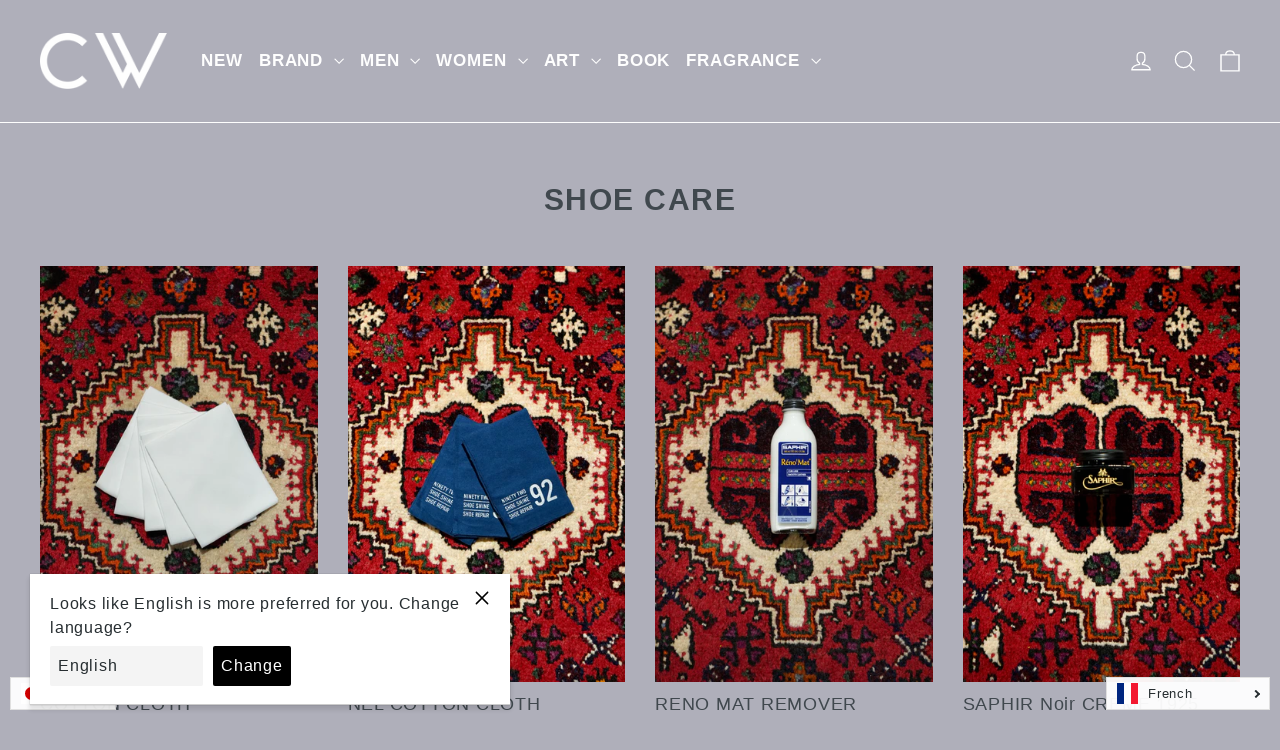

--- FILE ---
content_type: text/html; charset=utf-8
request_url: https://cedarwood.jp/fr/collections/shoe-care
body_size: 39913
content:
<!doctype html>
<html class="no-js" lang="fr" dir="ltr">
<head>
  <meta charset="utf-8">
  <meta http-equiv="X-UA-Compatible" content="IE=edge,chrome=1">
  <meta name="viewport" content="width=device-width,initial-scale=1">
  <meta name="theme-color" content="#667493">
  <link rel="canonical" href="https://cedarwood.jp/fr/collections/shoe-care">
  <link rel="preconnect" href="https://cdn.shopify.com">
  <link rel="preconnect" href="https://fonts.shopifycdn.com">
  <link rel="dns-prefetch" href="https://productreviews.shopifycdn.com">
  <link rel="dns-prefetch" href="https://ajax.googleapis.com">
  <link rel="dns-prefetch" href="https://maps.googleapis.com">
  <link rel="dns-prefetch" href="https://maps.gstatic.com"><link rel="shortcut icon" href="//cedarwood.jp/cdn/shop/files/kidakaetouka_32x32.png?v=1613709646" type="image/png" /><title>Shoe care mail order | CEDARWOOD online shop
</title>
<meta name="description" content="List of shoe care including SUGARHILL、YUICHI TOYAMA、Taiga Takahashi、SAGAN VIENNA、Children of the discordance、Song for the Mute、Omar Afridi. Online store of CEDARWOOD, a select store in Nakasaki, Umeda, Osaka, Japan."><meta property="og:site_name" content="CEDARWOOD ">
  <meta property="og:url" content="https://cedarwood.jp/fr/collections/shoe-care">
  <meta property="og:title" content="Shoe care mail order | CEDARWOOD online shop">
  <meta property="og:type" content="website">
  <meta property="og:description" content="List of shoe care including SUGARHILL、YUICHI TOYAMA、Taiga Takahashi、SAGAN VIENNA、Children of the discordance、Song for the Mute、Omar Afridi. Online store of CEDARWOOD, a select store in Nakasaki, Umeda, Osaka, Japan."><meta property="og:image" content="http://cedarwood.jp/cdn/shop/products/5F7CD6E6-02C4-4E32-848B-3EAA45527AF8_1200x630.jpg?v=1618703303"><meta property="og:image" content="http://cedarwood.jp/cdn/shop/products/E264233D-A2BF-4881-B5DF-B31739F5C8C1_1200x630.jpg?v=1618398865"><meta property="og:image" content="http://cedarwood.jp/cdn/shop/products/B1BDE607-2941-48BB-959C-1D40B3319F02_1200x630.jpg?v=1618398923">
  <meta property="og:image:secure_url" content="https://cedarwood.jp/cdn/shop/products/5F7CD6E6-02C4-4E32-848B-3EAA45527AF8_1200x630.jpg?v=1618703303"><meta property="og:image:secure_url" content="https://cedarwood.jp/cdn/shop/products/E264233D-A2BF-4881-B5DF-B31739F5C8C1_1200x630.jpg?v=1618398865"><meta property="og:image:secure_url" content="https://cedarwood.jp/cdn/shop/products/B1BDE607-2941-48BB-959C-1D40B3319F02_1200x630.jpg?v=1618398923">
  <meta name="twitter:site" content="@">
  <meta name="twitter:card" content="summary_large_image">
  <meta name="twitter:title" content="Shoe care mail order | CEDARWOOD online shop">
  <meta name="twitter:description" content="List of shoe care including SUGARHILL、YUICHI TOYAMA、Taiga Takahashi、SAGAN VIENNA、Children of the discordance、Song for the Mute、Omar Afridi. Online store of CEDARWOOD, a select store in Nakasaki, Umeda, Osaka, Japan.">
<style data-shopify>
  

  
  
  
</style><link href="//cedarwood.jp/cdn/shop/t/4/assets/theme.css?v=55788994395313049551725214937" rel="stylesheet" type="text/css" media="all" />
<style data-shopify>:root {
    --typeHeaderPrimary: Helvetica;
    --typeHeaderFallback: Arial, sans-serif;
    --typeHeaderSize: 30px;
    --typeHeaderWeight: 700;
    --typeHeaderLineHeight: 1.1;
    --typeHeaderSpacing: 0.05em;

    --typeBasePrimary:Helvetica;
    --typeBaseFallback:Arial, sans-serif;
    --typeBaseSize: 15px;
    --typeBaseWeight: 400;
    --typeBaseLineHeight: 1.5;
    --typeBaseSpacing: 0.05em;

    --iconWeight: 3px;
    --iconLinecaps: miter;
  }

  
.collection-hero__content:before,
  .hero__image-wrapper:before,
  .hero__media:before {
    background-image: linear-gradient(to bottom, rgba(0, 0, 0, 0.0) 0%, rgba(0, 0, 0, 0.0) 40%, rgba(0, 0, 0, 0.62) 100%);
  }

  .skrim__item-content .skrim__overlay:after {
    background-image: linear-gradient(to bottom, rgba(0, 0, 0, 0.0) 30%, rgba(0, 0, 0, 0.62) 100%);
  }

  .placeholder-content {
    background-image: linear-gradient(100deg, #ffffff 40%, #f7f7f7 63%, #ffffff 79%);
  }</style><script>
    document.documentElement.className = document.documentElement.className.replace('no-js', 'js');

    window.theme = window.theme || {};
    theme.routes = {
      home: "/fr",
      cart: "/fr/cart",
      cartAdd: "/fr/cart/add.js",
      cartChange: "/fr/cart/change"
    };
    theme.strings = {
      soldOut: "Épuisé",
      unavailable: "Non disponible",
      stockLabel: "[count] en stock",
      willNotShipUntil: "Sera expédié après [date]",
      willBeInStockAfter: "Sera en stock à compter de [date]",
      waitingForStock: "Inventaire sur le chemin",
      cartSavings: "Vous économisez [savings]",
      cartEmpty: "Votre panier est vide.",
      cartTermsConfirmation: "Vous devez accepter les termes et conditions de vente pour vérifier"
    };
    theme.settings = {
      dynamicVariantsEnable: true,
      dynamicVariantType: "button",
      cartType: "drawer",
      moneyFormat: "¥{{amount_no_decimals}}",
      predictiveSearch: true,
      predictiveSearchType: "product,article,page,collection",
      inventoryThreshold: 10,
      quickView: true,
      themeName: 'Motion',
      themeVersion: "6.2.1"
    };
    
    document.addEventListener('cart:updated', function(evt) {
      startAnddCartAttributes();
    });
  </script>

  <script>window.performance && window.performance.mark && window.performance.mark('shopify.content_for_header.start');</script><meta id="shopify-digital-wallet" name="shopify-digital-wallet" content="/51089998008/digital_wallets/dialog">
<meta name="shopify-checkout-api-token" content="75984dde14c9fa052d99a79ead8eb1ac">
<meta id="in-context-paypal-metadata" data-shop-id="51089998008" data-venmo-supported="false" data-environment="production" data-locale="fr_FR" data-paypal-v4="true" data-currency="JPY">
<link rel="alternate" type="application/atom+xml" title="Feed" href="/fr/collections/shoe-care.atom" />
<link rel="alternate" hreflang="x-default" href="https://cedarwood.jp/collections/shoe-care">
<link rel="alternate" hreflang="ja" href="https://cedarwood.jp/collections/shoe-care">
<link rel="alternate" hreflang="zh-Hant" href="https://cedarwood.jp/zh/collections/shoe-care">
<link rel="alternate" hreflang="ko" href="https://cedarwood.jp/ko/collections/shoe-care">
<link rel="alternate" hreflang="en" href="https://cedarwood.jp/en/collections/shoe-care">
<link rel="alternate" hreflang="fr" href="https://cedarwood.jp/fr/collections/shoe-care">
<link rel="alternate" hreflang="zh-Hant-AC" href="https://cedarwood.jp/zh/collections/shoe-care">
<link rel="alternate" hreflang="zh-Hant-AD" href="https://cedarwood.jp/zh/collections/shoe-care">
<link rel="alternate" hreflang="zh-Hant-AE" href="https://cedarwood.jp/zh/collections/shoe-care">
<link rel="alternate" hreflang="zh-Hant-AF" href="https://cedarwood.jp/zh/collections/shoe-care">
<link rel="alternate" hreflang="zh-Hant-AG" href="https://cedarwood.jp/zh/collections/shoe-care">
<link rel="alternate" hreflang="zh-Hant-AI" href="https://cedarwood.jp/zh/collections/shoe-care">
<link rel="alternate" hreflang="zh-Hant-AL" href="https://cedarwood.jp/zh/collections/shoe-care">
<link rel="alternate" hreflang="zh-Hant-AM" href="https://cedarwood.jp/zh/collections/shoe-care">
<link rel="alternate" hreflang="zh-Hant-AO" href="https://cedarwood.jp/zh/collections/shoe-care">
<link rel="alternate" hreflang="zh-Hant-AR" href="https://cedarwood.jp/zh/collections/shoe-care">
<link rel="alternate" hreflang="zh-Hant-AT" href="https://cedarwood.jp/zh/collections/shoe-care">
<link rel="alternate" hreflang="zh-Hant-AU" href="https://cedarwood.jp/zh/collections/shoe-care">
<link rel="alternate" hreflang="zh-Hant-AW" href="https://cedarwood.jp/zh/collections/shoe-care">
<link rel="alternate" hreflang="zh-Hant-AX" href="https://cedarwood.jp/zh/collections/shoe-care">
<link rel="alternate" hreflang="zh-Hant-AZ" href="https://cedarwood.jp/zh/collections/shoe-care">
<link rel="alternate" hreflang="zh-Hant-BA" href="https://cedarwood.jp/zh/collections/shoe-care">
<link rel="alternate" hreflang="zh-Hant-BB" href="https://cedarwood.jp/zh/collections/shoe-care">
<link rel="alternate" hreflang="zh-Hant-BD" href="https://cedarwood.jp/zh/collections/shoe-care">
<link rel="alternate" hreflang="zh-Hant-BE" href="https://cedarwood.jp/zh/collections/shoe-care">
<link rel="alternate" hreflang="zh-Hant-BF" href="https://cedarwood.jp/zh/collections/shoe-care">
<link rel="alternate" hreflang="zh-Hant-BG" href="https://cedarwood.jp/zh/collections/shoe-care">
<link rel="alternate" hreflang="zh-Hant-BH" href="https://cedarwood.jp/zh/collections/shoe-care">
<link rel="alternate" hreflang="zh-Hant-BI" href="https://cedarwood.jp/zh/collections/shoe-care">
<link rel="alternate" hreflang="zh-Hant-BJ" href="https://cedarwood.jp/zh/collections/shoe-care">
<link rel="alternate" hreflang="zh-Hant-BL" href="https://cedarwood.jp/zh/collections/shoe-care">
<link rel="alternate" hreflang="zh-Hant-BM" href="https://cedarwood.jp/zh/collections/shoe-care">
<link rel="alternate" hreflang="zh-Hant-BN" href="https://cedarwood.jp/zh/collections/shoe-care">
<link rel="alternate" hreflang="zh-Hant-BO" href="https://cedarwood.jp/zh/collections/shoe-care">
<link rel="alternate" hreflang="zh-Hant-BQ" href="https://cedarwood.jp/zh/collections/shoe-care">
<link rel="alternate" hreflang="zh-Hant-BR" href="https://cedarwood.jp/zh/collections/shoe-care">
<link rel="alternate" hreflang="zh-Hant-BS" href="https://cedarwood.jp/zh/collections/shoe-care">
<link rel="alternate" hreflang="zh-Hant-BT" href="https://cedarwood.jp/zh/collections/shoe-care">
<link rel="alternate" hreflang="zh-Hant-BW" href="https://cedarwood.jp/zh/collections/shoe-care">
<link rel="alternate" hreflang="zh-Hant-BY" href="https://cedarwood.jp/zh/collections/shoe-care">
<link rel="alternate" hreflang="zh-Hant-BZ" href="https://cedarwood.jp/zh/collections/shoe-care">
<link rel="alternate" hreflang="zh-Hant-CA" href="https://cedarwood.jp/zh/collections/shoe-care">
<link rel="alternate" hreflang="zh-Hant-CC" href="https://cedarwood.jp/zh/collections/shoe-care">
<link rel="alternate" hreflang="zh-Hant-CD" href="https://cedarwood.jp/zh/collections/shoe-care">
<link rel="alternate" hreflang="zh-Hant-CF" href="https://cedarwood.jp/zh/collections/shoe-care">
<link rel="alternate" hreflang="zh-Hant-CG" href="https://cedarwood.jp/zh/collections/shoe-care">
<link rel="alternate" hreflang="zh-Hant-CH" href="https://cedarwood.jp/zh/collections/shoe-care">
<link rel="alternate" hreflang="zh-Hant-CI" href="https://cedarwood.jp/zh/collections/shoe-care">
<link rel="alternate" hreflang="zh-Hant-CK" href="https://cedarwood.jp/zh/collections/shoe-care">
<link rel="alternate" hreflang="zh-Hant-CL" href="https://cedarwood.jp/zh/collections/shoe-care">
<link rel="alternate" hreflang="zh-Hant-CM" href="https://cedarwood.jp/zh/collections/shoe-care">
<link rel="alternate" hreflang="zh-Hant-CN" href="https://cedarwood.jp/zh/collections/shoe-care">
<link rel="alternate" hreflang="zh-Hant-CO" href="https://cedarwood.jp/zh/collections/shoe-care">
<link rel="alternate" hreflang="zh-Hant-CR" href="https://cedarwood.jp/zh/collections/shoe-care">
<link rel="alternate" hreflang="zh-Hant-CV" href="https://cedarwood.jp/zh/collections/shoe-care">
<link rel="alternate" hreflang="zh-Hant-CW" href="https://cedarwood.jp/zh/collections/shoe-care">
<link rel="alternate" hreflang="zh-Hant-CX" href="https://cedarwood.jp/zh/collections/shoe-care">
<link rel="alternate" hreflang="zh-Hant-CY" href="https://cedarwood.jp/zh/collections/shoe-care">
<link rel="alternate" hreflang="zh-Hant-CZ" href="https://cedarwood.jp/zh/collections/shoe-care">
<link rel="alternate" hreflang="zh-Hant-DE" href="https://cedarwood.jp/zh/collections/shoe-care">
<link rel="alternate" hreflang="zh-Hant-DJ" href="https://cedarwood.jp/zh/collections/shoe-care">
<link rel="alternate" hreflang="zh-Hant-DK" href="https://cedarwood.jp/zh/collections/shoe-care">
<link rel="alternate" hreflang="zh-Hant-DM" href="https://cedarwood.jp/zh/collections/shoe-care">
<link rel="alternate" hreflang="zh-Hant-DO" href="https://cedarwood.jp/zh/collections/shoe-care">
<link rel="alternate" hreflang="zh-Hant-DZ" href="https://cedarwood.jp/zh/collections/shoe-care">
<link rel="alternate" hreflang="zh-Hant-EC" href="https://cedarwood.jp/zh/collections/shoe-care">
<link rel="alternate" hreflang="zh-Hant-EE" href="https://cedarwood.jp/zh/collections/shoe-care">
<link rel="alternate" hreflang="zh-Hant-EG" href="https://cedarwood.jp/zh/collections/shoe-care">
<link rel="alternate" hreflang="zh-Hant-EH" href="https://cedarwood.jp/zh/collections/shoe-care">
<link rel="alternate" hreflang="zh-Hant-ER" href="https://cedarwood.jp/zh/collections/shoe-care">
<link rel="alternate" hreflang="zh-Hant-ES" href="https://cedarwood.jp/zh/collections/shoe-care">
<link rel="alternate" hreflang="zh-Hant-ET" href="https://cedarwood.jp/zh/collections/shoe-care">
<link rel="alternate" hreflang="zh-Hant-FI" href="https://cedarwood.jp/zh/collections/shoe-care">
<link rel="alternate" hreflang="zh-Hant-FJ" href="https://cedarwood.jp/zh/collections/shoe-care">
<link rel="alternate" hreflang="zh-Hant-FK" href="https://cedarwood.jp/zh/collections/shoe-care">
<link rel="alternate" hreflang="zh-Hant-FO" href="https://cedarwood.jp/zh/collections/shoe-care">
<link rel="alternate" hreflang="zh-Hant-FR" href="https://cedarwood.jp/zh/collections/shoe-care">
<link rel="alternate" hreflang="zh-Hant-GA" href="https://cedarwood.jp/zh/collections/shoe-care">
<link rel="alternate" hreflang="zh-Hant-GB" href="https://cedarwood.jp/zh/collections/shoe-care">
<link rel="alternate" hreflang="zh-Hant-GD" href="https://cedarwood.jp/zh/collections/shoe-care">
<link rel="alternate" hreflang="zh-Hant-GE" href="https://cedarwood.jp/zh/collections/shoe-care">
<link rel="alternate" hreflang="zh-Hant-GF" href="https://cedarwood.jp/zh/collections/shoe-care">
<link rel="alternate" hreflang="zh-Hant-GG" href="https://cedarwood.jp/zh/collections/shoe-care">
<link rel="alternate" hreflang="zh-Hant-GH" href="https://cedarwood.jp/zh/collections/shoe-care">
<link rel="alternate" hreflang="zh-Hant-GI" href="https://cedarwood.jp/zh/collections/shoe-care">
<link rel="alternate" hreflang="zh-Hant-GL" href="https://cedarwood.jp/zh/collections/shoe-care">
<link rel="alternate" hreflang="zh-Hant-GM" href="https://cedarwood.jp/zh/collections/shoe-care">
<link rel="alternate" hreflang="zh-Hant-GN" href="https://cedarwood.jp/zh/collections/shoe-care">
<link rel="alternate" hreflang="zh-Hant-GP" href="https://cedarwood.jp/zh/collections/shoe-care">
<link rel="alternate" hreflang="zh-Hant-GQ" href="https://cedarwood.jp/zh/collections/shoe-care">
<link rel="alternate" hreflang="zh-Hant-GR" href="https://cedarwood.jp/zh/collections/shoe-care">
<link rel="alternate" hreflang="zh-Hant-GS" href="https://cedarwood.jp/zh/collections/shoe-care">
<link rel="alternate" hreflang="zh-Hant-GT" href="https://cedarwood.jp/zh/collections/shoe-care">
<link rel="alternate" hreflang="zh-Hant-GW" href="https://cedarwood.jp/zh/collections/shoe-care">
<link rel="alternate" hreflang="zh-Hant-GY" href="https://cedarwood.jp/zh/collections/shoe-care">
<link rel="alternate" hreflang="zh-Hant-HK" href="https://cedarwood.jp/zh/collections/shoe-care">
<link rel="alternate" hreflang="zh-Hant-HN" href="https://cedarwood.jp/zh/collections/shoe-care">
<link rel="alternate" hreflang="zh-Hant-HR" href="https://cedarwood.jp/zh/collections/shoe-care">
<link rel="alternate" hreflang="zh-Hant-HT" href="https://cedarwood.jp/zh/collections/shoe-care">
<link rel="alternate" hreflang="zh-Hant-HU" href="https://cedarwood.jp/zh/collections/shoe-care">
<link rel="alternate" hreflang="zh-Hant-ID" href="https://cedarwood.jp/zh/collections/shoe-care">
<link rel="alternate" hreflang="zh-Hant-IE" href="https://cedarwood.jp/zh/collections/shoe-care">
<link rel="alternate" hreflang="zh-Hant-IL" href="https://cedarwood.jp/zh/collections/shoe-care">
<link rel="alternate" hreflang="zh-Hant-IM" href="https://cedarwood.jp/zh/collections/shoe-care">
<link rel="alternate" hreflang="zh-Hant-IN" href="https://cedarwood.jp/zh/collections/shoe-care">
<link rel="alternate" hreflang="zh-Hant-IO" href="https://cedarwood.jp/zh/collections/shoe-care">
<link rel="alternate" hreflang="zh-Hant-IQ" href="https://cedarwood.jp/zh/collections/shoe-care">
<link rel="alternate" hreflang="zh-Hant-IS" href="https://cedarwood.jp/zh/collections/shoe-care">
<link rel="alternate" hreflang="zh-Hant-IT" href="https://cedarwood.jp/zh/collections/shoe-care">
<link rel="alternate" hreflang="zh-Hant-JE" href="https://cedarwood.jp/zh/collections/shoe-care">
<link rel="alternate" hreflang="zh-Hant-JM" href="https://cedarwood.jp/zh/collections/shoe-care">
<link rel="alternate" hreflang="zh-Hant-JO" href="https://cedarwood.jp/zh/collections/shoe-care">
<link rel="alternate" hreflang="zh-Hant-JP" href="https://cedarwood.jp/zh/collections/shoe-care">
<link rel="alternate" hreflang="zh-Hant-KE" href="https://cedarwood.jp/zh/collections/shoe-care">
<link rel="alternate" hreflang="zh-Hant-KG" href="https://cedarwood.jp/zh/collections/shoe-care">
<link rel="alternate" hreflang="zh-Hant-KH" href="https://cedarwood.jp/zh/collections/shoe-care">
<link rel="alternate" hreflang="zh-Hant-KI" href="https://cedarwood.jp/zh/collections/shoe-care">
<link rel="alternate" hreflang="zh-Hant-KM" href="https://cedarwood.jp/zh/collections/shoe-care">
<link rel="alternate" hreflang="zh-Hant-KN" href="https://cedarwood.jp/zh/collections/shoe-care">
<link rel="alternate" hreflang="zh-Hant-KR" href="https://cedarwood.jp/zh/collections/shoe-care">
<link rel="alternate" hreflang="zh-Hant-KW" href="https://cedarwood.jp/zh/collections/shoe-care">
<link rel="alternate" hreflang="zh-Hant-KY" href="https://cedarwood.jp/zh/collections/shoe-care">
<link rel="alternate" hreflang="zh-Hant-KZ" href="https://cedarwood.jp/zh/collections/shoe-care">
<link rel="alternate" hreflang="zh-Hant-LA" href="https://cedarwood.jp/zh/collections/shoe-care">
<link rel="alternate" hreflang="zh-Hant-LB" href="https://cedarwood.jp/zh/collections/shoe-care">
<link rel="alternate" hreflang="zh-Hant-LC" href="https://cedarwood.jp/zh/collections/shoe-care">
<link rel="alternate" hreflang="zh-Hant-LI" href="https://cedarwood.jp/zh/collections/shoe-care">
<link rel="alternate" hreflang="zh-Hant-LK" href="https://cedarwood.jp/zh/collections/shoe-care">
<link rel="alternate" hreflang="zh-Hant-LR" href="https://cedarwood.jp/zh/collections/shoe-care">
<link rel="alternate" hreflang="zh-Hant-LS" href="https://cedarwood.jp/zh/collections/shoe-care">
<link rel="alternate" hreflang="zh-Hant-LT" href="https://cedarwood.jp/zh/collections/shoe-care">
<link rel="alternate" hreflang="zh-Hant-LU" href="https://cedarwood.jp/zh/collections/shoe-care">
<link rel="alternate" hreflang="zh-Hant-LV" href="https://cedarwood.jp/zh/collections/shoe-care">
<link rel="alternate" hreflang="zh-Hant-LY" href="https://cedarwood.jp/zh/collections/shoe-care">
<link rel="alternate" hreflang="zh-Hant-MA" href="https://cedarwood.jp/zh/collections/shoe-care">
<link rel="alternate" hreflang="zh-Hant-MC" href="https://cedarwood.jp/zh/collections/shoe-care">
<link rel="alternate" hreflang="zh-Hant-MD" href="https://cedarwood.jp/zh/collections/shoe-care">
<link rel="alternate" hreflang="zh-Hant-ME" href="https://cedarwood.jp/zh/collections/shoe-care">
<link rel="alternate" hreflang="zh-Hant-MF" href="https://cedarwood.jp/zh/collections/shoe-care">
<link rel="alternate" hreflang="zh-Hant-MG" href="https://cedarwood.jp/zh/collections/shoe-care">
<link rel="alternate" hreflang="zh-Hant-MK" href="https://cedarwood.jp/zh/collections/shoe-care">
<link rel="alternate" hreflang="zh-Hant-ML" href="https://cedarwood.jp/zh/collections/shoe-care">
<link rel="alternate" hreflang="zh-Hant-MM" href="https://cedarwood.jp/zh/collections/shoe-care">
<link rel="alternate" hreflang="zh-Hant-MN" href="https://cedarwood.jp/zh/collections/shoe-care">
<link rel="alternate" hreflang="zh-Hant-MO" href="https://cedarwood.jp/zh/collections/shoe-care">
<link rel="alternate" hreflang="zh-Hant-MQ" href="https://cedarwood.jp/zh/collections/shoe-care">
<link rel="alternate" hreflang="zh-Hant-MR" href="https://cedarwood.jp/zh/collections/shoe-care">
<link rel="alternate" hreflang="zh-Hant-MS" href="https://cedarwood.jp/zh/collections/shoe-care">
<link rel="alternate" hreflang="zh-Hant-MT" href="https://cedarwood.jp/zh/collections/shoe-care">
<link rel="alternate" hreflang="zh-Hant-MU" href="https://cedarwood.jp/zh/collections/shoe-care">
<link rel="alternate" hreflang="zh-Hant-MV" href="https://cedarwood.jp/zh/collections/shoe-care">
<link rel="alternate" hreflang="zh-Hant-MW" href="https://cedarwood.jp/zh/collections/shoe-care">
<link rel="alternate" hreflang="zh-Hant-MX" href="https://cedarwood.jp/zh/collections/shoe-care">
<link rel="alternate" hreflang="zh-Hant-MY" href="https://cedarwood.jp/zh/collections/shoe-care">
<link rel="alternate" hreflang="zh-Hant-MZ" href="https://cedarwood.jp/zh/collections/shoe-care">
<link rel="alternate" hreflang="zh-Hant-NA" href="https://cedarwood.jp/zh/collections/shoe-care">
<link rel="alternate" hreflang="zh-Hant-NC" href="https://cedarwood.jp/zh/collections/shoe-care">
<link rel="alternate" hreflang="zh-Hant-NE" href="https://cedarwood.jp/zh/collections/shoe-care">
<link rel="alternate" hreflang="zh-Hant-NF" href="https://cedarwood.jp/zh/collections/shoe-care">
<link rel="alternate" hreflang="zh-Hant-NG" href="https://cedarwood.jp/zh/collections/shoe-care">
<link rel="alternate" hreflang="zh-Hant-NI" href="https://cedarwood.jp/zh/collections/shoe-care">
<link rel="alternate" hreflang="zh-Hant-NL" href="https://cedarwood.jp/zh/collections/shoe-care">
<link rel="alternate" hreflang="zh-Hant-NO" href="https://cedarwood.jp/zh/collections/shoe-care">
<link rel="alternate" hreflang="zh-Hant-NP" href="https://cedarwood.jp/zh/collections/shoe-care">
<link rel="alternate" hreflang="zh-Hant-NR" href="https://cedarwood.jp/zh/collections/shoe-care">
<link rel="alternate" hreflang="zh-Hant-NU" href="https://cedarwood.jp/zh/collections/shoe-care">
<link rel="alternate" hreflang="zh-Hant-NZ" href="https://cedarwood.jp/zh/collections/shoe-care">
<link rel="alternate" hreflang="zh-Hant-OM" href="https://cedarwood.jp/zh/collections/shoe-care">
<link rel="alternate" hreflang="zh-Hant-PA" href="https://cedarwood.jp/zh/collections/shoe-care">
<link rel="alternate" hreflang="zh-Hant-PE" href="https://cedarwood.jp/zh/collections/shoe-care">
<link rel="alternate" hreflang="zh-Hant-PF" href="https://cedarwood.jp/zh/collections/shoe-care">
<link rel="alternate" hreflang="zh-Hant-PG" href="https://cedarwood.jp/zh/collections/shoe-care">
<link rel="alternate" hreflang="zh-Hant-PH" href="https://cedarwood.jp/zh/collections/shoe-care">
<link rel="alternate" hreflang="zh-Hant-PK" href="https://cedarwood.jp/zh/collections/shoe-care">
<link rel="alternate" hreflang="zh-Hant-PL" href="https://cedarwood.jp/zh/collections/shoe-care">
<link rel="alternate" hreflang="zh-Hant-PM" href="https://cedarwood.jp/zh/collections/shoe-care">
<link rel="alternate" hreflang="zh-Hant-PN" href="https://cedarwood.jp/zh/collections/shoe-care">
<link rel="alternate" hreflang="zh-Hant-PS" href="https://cedarwood.jp/zh/collections/shoe-care">
<link rel="alternate" hreflang="zh-Hant-PT" href="https://cedarwood.jp/zh/collections/shoe-care">
<link rel="alternate" hreflang="zh-Hant-PY" href="https://cedarwood.jp/zh/collections/shoe-care">
<link rel="alternate" hreflang="zh-Hant-QA" href="https://cedarwood.jp/zh/collections/shoe-care">
<link rel="alternate" hreflang="zh-Hant-RE" href="https://cedarwood.jp/zh/collections/shoe-care">
<link rel="alternate" hreflang="zh-Hant-RO" href="https://cedarwood.jp/zh/collections/shoe-care">
<link rel="alternate" hreflang="zh-Hant-RS" href="https://cedarwood.jp/zh/collections/shoe-care">
<link rel="alternate" hreflang="zh-Hant-RU" href="https://cedarwood.jp/zh/collections/shoe-care">
<link rel="alternate" hreflang="zh-Hant-RW" href="https://cedarwood.jp/zh/collections/shoe-care">
<link rel="alternate" hreflang="zh-Hant-SA" href="https://cedarwood.jp/zh/collections/shoe-care">
<link rel="alternate" hreflang="zh-Hant-SB" href="https://cedarwood.jp/zh/collections/shoe-care">
<link rel="alternate" hreflang="zh-Hant-SC" href="https://cedarwood.jp/zh/collections/shoe-care">
<link rel="alternate" hreflang="zh-Hant-SD" href="https://cedarwood.jp/zh/collections/shoe-care">
<link rel="alternate" hreflang="zh-Hant-SE" href="https://cedarwood.jp/zh/collections/shoe-care">
<link rel="alternate" hreflang="zh-Hant-SG" href="https://cedarwood.jp/zh/collections/shoe-care">
<link rel="alternate" hreflang="zh-Hant-SH" href="https://cedarwood.jp/zh/collections/shoe-care">
<link rel="alternate" hreflang="zh-Hant-SI" href="https://cedarwood.jp/zh/collections/shoe-care">
<link rel="alternate" hreflang="zh-Hant-SJ" href="https://cedarwood.jp/zh/collections/shoe-care">
<link rel="alternate" hreflang="zh-Hant-SK" href="https://cedarwood.jp/zh/collections/shoe-care">
<link rel="alternate" hreflang="zh-Hant-SL" href="https://cedarwood.jp/zh/collections/shoe-care">
<link rel="alternate" hreflang="zh-Hant-SM" href="https://cedarwood.jp/zh/collections/shoe-care">
<link rel="alternate" hreflang="zh-Hant-SN" href="https://cedarwood.jp/zh/collections/shoe-care">
<link rel="alternate" hreflang="zh-Hant-SO" href="https://cedarwood.jp/zh/collections/shoe-care">
<link rel="alternate" hreflang="zh-Hant-SR" href="https://cedarwood.jp/zh/collections/shoe-care">
<link rel="alternate" hreflang="zh-Hant-SS" href="https://cedarwood.jp/zh/collections/shoe-care">
<link rel="alternate" hreflang="zh-Hant-ST" href="https://cedarwood.jp/zh/collections/shoe-care">
<link rel="alternate" hreflang="zh-Hant-SV" href="https://cedarwood.jp/zh/collections/shoe-care">
<link rel="alternate" hreflang="zh-Hant-SX" href="https://cedarwood.jp/zh/collections/shoe-care">
<link rel="alternate" hreflang="zh-Hant-SZ" href="https://cedarwood.jp/zh/collections/shoe-care">
<link rel="alternate" hreflang="zh-Hant-TA" href="https://cedarwood.jp/zh/collections/shoe-care">
<link rel="alternate" hreflang="zh-Hant-TC" href="https://cedarwood.jp/zh/collections/shoe-care">
<link rel="alternate" hreflang="zh-Hant-TD" href="https://cedarwood.jp/zh/collections/shoe-care">
<link rel="alternate" hreflang="zh-Hant-TF" href="https://cedarwood.jp/zh/collections/shoe-care">
<link rel="alternate" hreflang="zh-Hant-TG" href="https://cedarwood.jp/zh/collections/shoe-care">
<link rel="alternate" hreflang="zh-Hant-TH" href="https://cedarwood.jp/zh/collections/shoe-care">
<link rel="alternate" hreflang="zh-Hant-TJ" href="https://cedarwood.jp/zh/collections/shoe-care">
<link rel="alternate" hreflang="zh-Hant-TK" href="https://cedarwood.jp/zh/collections/shoe-care">
<link rel="alternate" hreflang="zh-Hant-TL" href="https://cedarwood.jp/zh/collections/shoe-care">
<link rel="alternate" hreflang="zh-Hant-TM" href="https://cedarwood.jp/zh/collections/shoe-care">
<link rel="alternate" hreflang="zh-Hant-TN" href="https://cedarwood.jp/zh/collections/shoe-care">
<link rel="alternate" hreflang="zh-Hant-TO" href="https://cedarwood.jp/zh/collections/shoe-care">
<link rel="alternate" hreflang="zh-Hant-TR" href="https://cedarwood.jp/zh/collections/shoe-care">
<link rel="alternate" hreflang="zh-Hant-TT" href="https://cedarwood.jp/zh/collections/shoe-care">
<link rel="alternate" hreflang="zh-Hant-TV" href="https://cedarwood.jp/zh/collections/shoe-care">
<link rel="alternate" hreflang="zh-Hant-TW" href="https://cedarwood.jp/zh/collections/shoe-care">
<link rel="alternate" hreflang="zh-Hant-TZ" href="https://cedarwood.jp/zh/collections/shoe-care">
<link rel="alternate" hreflang="zh-Hant-UA" href="https://cedarwood.jp/zh/collections/shoe-care">
<link rel="alternate" hreflang="zh-Hant-UG" href="https://cedarwood.jp/zh/collections/shoe-care">
<link rel="alternate" hreflang="zh-Hant-UM" href="https://cedarwood.jp/zh/collections/shoe-care">
<link rel="alternate" hreflang="zh-Hant-US" href="https://cedarwood.jp/zh/collections/shoe-care">
<link rel="alternate" hreflang="zh-Hant-UY" href="https://cedarwood.jp/zh/collections/shoe-care">
<link rel="alternate" hreflang="zh-Hant-UZ" href="https://cedarwood.jp/zh/collections/shoe-care">
<link rel="alternate" hreflang="zh-Hant-VA" href="https://cedarwood.jp/zh/collections/shoe-care">
<link rel="alternate" hreflang="zh-Hant-VC" href="https://cedarwood.jp/zh/collections/shoe-care">
<link rel="alternate" hreflang="zh-Hant-VE" href="https://cedarwood.jp/zh/collections/shoe-care">
<link rel="alternate" hreflang="zh-Hant-VG" href="https://cedarwood.jp/zh/collections/shoe-care">
<link rel="alternate" hreflang="zh-Hant-VN" href="https://cedarwood.jp/zh/collections/shoe-care">
<link rel="alternate" hreflang="zh-Hant-VU" href="https://cedarwood.jp/zh/collections/shoe-care">
<link rel="alternate" hreflang="zh-Hant-WF" href="https://cedarwood.jp/zh/collections/shoe-care">
<link rel="alternate" hreflang="zh-Hant-WS" href="https://cedarwood.jp/zh/collections/shoe-care">
<link rel="alternate" hreflang="zh-Hant-XK" href="https://cedarwood.jp/zh/collections/shoe-care">
<link rel="alternate" hreflang="zh-Hant-YE" href="https://cedarwood.jp/zh/collections/shoe-care">
<link rel="alternate" hreflang="zh-Hant-YT" href="https://cedarwood.jp/zh/collections/shoe-care">
<link rel="alternate" hreflang="zh-Hant-ZA" href="https://cedarwood.jp/zh/collections/shoe-care">
<link rel="alternate" hreflang="zh-Hant-ZM" href="https://cedarwood.jp/zh/collections/shoe-care">
<link rel="alternate" hreflang="zh-Hant-ZW" href="https://cedarwood.jp/zh/collections/shoe-care">
<link rel="alternate" type="application/json+oembed" href="https://cedarwood.jp/fr/collections/shoe-care.oembed">
<script async="async" src="/checkouts/internal/preloads.js?locale=fr-JP"></script>
<link rel="preconnect" href="https://shop.app" crossorigin="anonymous">
<script async="async" src="https://shop.app/checkouts/internal/preloads.js?locale=fr-JP&shop_id=51089998008" crossorigin="anonymous"></script>
<script id="apple-pay-shop-capabilities" type="application/json">{"shopId":51089998008,"countryCode":"JP","currencyCode":"JPY","merchantCapabilities":["supports3DS"],"merchantId":"gid:\/\/shopify\/Shop\/51089998008","merchantName":"CEDARWOOD ","requiredBillingContactFields":["postalAddress","email","phone"],"requiredShippingContactFields":["postalAddress","email","phone"],"shippingType":"shipping","supportedNetworks":["visa","masterCard","amex","jcb","discover"],"total":{"type":"pending","label":"CEDARWOOD ","amount":"1.00"},"shopifyPaymentsEnabled":true,"supportsSubscriptions":true}</script>
<script id="shopify-features" type="application/json">{"accessToken":"75984dde14c9fa052d99a79ead8eb1ac","betas":["rich-media-storefront-analytics"],"domain":"cedarwood.jp","predictiveSearch":false,"shopId":51089998008,"locale":"fr"}</script>
<script>var Shopify = Shopify || {};
Shopify.shop = "cedarwoodstore.myshopify.com";
Shopify.locale = "fr";
Shopify.currency = {"active":"JPY","rate":"1.0"};
Shopify.country = "JP";
Shopify.theme = {"name":"Motion","id":115880526008,"schema_name":"Motion","schema_version":"6.2.1","theme_store_id":847,"role":"main"};
Shopify.theme.handle = "null";
Shopify.theme.style = {"id":null,"handle":null};
Shopify.cdnHost = "cedarwood.jp/cdn";
Shopify.routes = Shopify.routes || {};
Shopify.routes.root = "/fr/";</script>
<script type="module">!function(o){(o.Shopify=o.Shopify||{}).modules=!0}(window);</script>
<script>!function(o){function n(){var o=[];function n(){o.push(Array.prototype.slice.apply(arguments))}return n.q=o,n}var t=o.Shopify=o.Shopify||{};t.loadFeatures=n(),t.autoloadFeatures=n()}(window);</script>
<script>
  window.ShopifyPay = window.ShopifyPay || {};
  window.ShopifyPay.apiHost = "shop.app\/pay";
  window.ShopifyPay.redirectState = null;
</script>
<script id="shop-js-analytics" type="application/json">{"pageType":"collection"}</script>
<script defer="defer" async type="module" src="//cedarwood.jp/cdn/shopifycloud/shop-js/modules/v2/client.init-shop-cart-sync_INwxTpsh.fr.esm.js"></script>
<script defer="defer" async type="module" src="//cedarwood.jp/cdn/shopifycloud/shop-js/modules/v2/chunk.common_YNAa1F1g.esm.js"></script>
<script type="module">
  await import("//cedarwood.jp/cdn/shopifycloud/shop-js/modules/v2/client.init-shop-cart-sync_INwxTpsh.fr.esm.js");
await import("//cedarwood.jp/cdn/shopifycloud/shop-js/modules/v2/chunk.common_YNAa1F1g.esm.js");

  window.Shopify.SignInWithShop?.initShopCartSync?.({"fedCMEnabled":true,"windoidEnabled":true});

</script>
<script>
  window.Shopify = window.Shopify || {};
  if (!window.Shopify.featureAssets) window.Shopify.featureAssets = {};
  window.Shopify.featureAssets['shop-js'] = {"shop-cart-sync":["modules/v2/client.shop-cart-sync_BVs4vSl-.fr.esm.js","modules/v2/chunk.common_YNAa1F1g.esm.js"],"init-fed-cm":["modules/v2/client.init-fed-cm_CEmYoMXU.fr.esm.js","modules/v2/chunk.common_YNAa1F1g.esm.js"],"shop-button":["modules/v2/client.shop-button_BhVpOdEY.fr.esm.js","modules/v2/chunk.common_YNAa1F1g.esm.js"],"init-windoid":["modules/v2/client.init-windoid_DVncJssP.fr.esm.js","modules/v2/chunk.common_YNAa1F1g.esm.js"],"shop-cash-offers":["modules/v2/client.shop-cash-offers_CD5ChB-w.fr.esm.js","modules/v2/chunk.common_YNAa1F1g.esm.js","modules/v2/chunk.modal_DXhkN-5p.esm.js"],"shop-toast-manager":["modules/v2/client.shop-toast-manager_CMZA41xP.fr.esm.js","modules/v2/chunk.common_YNAa1F1g.esm.js"],"init-shop-email-lookup-coordinator":["modules/v2/client.init-shop-email-lookup-coordinator_Dxg3Qq63.fr.esm.js","modules/v2/chunk.common_YNAa1F1g.esm.js"],"pay-button":["modules/v2/client.pay-button_CApwTr-J.fr.esm.js","modules/v2/chunk.common_YNAa1F1g.esm.js"],"avatar":["modules/v2/client.avatar_BTnouDA3.fr.esm.js"],"init-shop-cart-sync":["modules/v2/client.init-shop-cart-sync_INwxTpsh.fr.esm.js","modules/v2/chunk.common_YNAa1F1g.esm.js"],"shop-login-button":["modules/v2/client.shop-login-button_Ctct7BR2.fr.esm.js","modules/v2/chunk.common_YNAa1F1g.esm.js","modules/v2/chunk.modal_DXhkN-5p.esm.js"],"init-customer-accounts-sign-up":["modules/v2/client.init-customer-accounts-sign-up_DTysEz83.fr.esm.js","modules/v2/client.shop-login-button_Ctct7BR2.fr.esm.js","modules/v2/chunk.common_YNAa1F1g.esm.js","modules/v2/chunk.modal_DXhkN-5p.esm.js"],"init-shop-for-new-customer-accounts":["modules/v2/client.init-shop-for-new-customer-accounts_wbmNjFX3.fr.esm.js","modules/v2/client.shop-login-button_Ctct7BR2.fr.esm.js","modules/v2/chunk.common_YNAa1F1g.esm.js","modules/v2/chunk.modal_DXhkN-5p.esm.js"],"init-customer-accounts":["modules/v2/client.init-customer-accounts_DqpN27KS.fr.esm.js","modules/v2/client.shop-login-button_Ctct7BR2.fr.esm.js","modules/v2/chunk.common_YNAa1F1g.esm.js","modules/v2/chunk.modal_DXhkN-5p.esm.js"],"shop-follow-button":["modules/v2/client.shop-follow-button_CBz8VXaE.fr.esm.js","modules/v2/chunk.common_YNAa1F1g.esm.js","modules/v2/chunk.modal_DXhkN-5p.esm.js"],"lead-capture":["modules/v2/client.lead-capture_Bo6pQGej.fr.esm.js","modules/v2/chunk.common_YNAa1F1g.esm.js","modules/v2/chunk.modal_DXhkN-5p.esm.js"],"checkout-modal":["modules/v2/client.checkout-modal_B_8gz53b.fr.esm.js","modules/v2/chunk.common_YNAa1F1g.esm.js","modules/v2/chunk.modal_DXhkN-5p.esm.js"],"shop-login":["modules/v2/client.shop-login_CTIGRVE1.fr.esm.js","modules/v2/chunk.common_YNAa1F1g.esm.js","modules/v2/chunk.modal_DXhkN-5p.esm.js"],"payment-terms":["modules/v2/client.payment-terms_BUSo56Mg.fr.esm.js","modules/v2/chunk.common_YNAa1F1g.esm.js","modules/v2/chunk.modal_DXhkN-5p.esm.js"]};
</script>
<script>(function() {
  var isLoaded = false;
  function asyncLoad() {
    if (isLoaded) return;
    isLoaded = true;
    var urls = ["https:\/\/delivery-date-and-time-picker.amp.tokyo\/script_tags\/cart_attributes.js?shop=cedarwoodstore.myshopify.com"];
    for (var i = 0; i < urls.length; i++) {
      var s = document.createElement('script');
      s.type = 'text/javascript';
      s.async = true;
      s.src = urls[i];
      var x = document.getElementsByTagName('script')[0];
      x.parentNode.insertBefore(s, x);
    }
  };
  if(window.attachEvent) {
    window.attachEvent('onload', asyncLoad);
  } else {
    window.addEventListener('load', asyncLoad, false);
  }
})();</script>
<script id="__st">var __st={"a":51089998008,"offset":32400,"reqid":"b1e2b21b-6f27-42c1-a53f-f9c58c3b3b2f-1768952070","pageurl":"cedarwood.jp\/fr\/collections\/shoe-care","u":"55cedf7d5c0f","p":"collection","rtyp":"collection","rid":416414007517};</script>
<script>window.ShopifyPaypalV4VisibilityTracking = true;</script>
<script id="captcha-bootstrap">!function(){'use strict';const t='contact',e='account',n='new_comment',o=[[t,t],['blogs',n],['comments',n],[t,'customer']],c=[[e,'customer_login'],[e,'guest_login'],[e,'recover_customer_password'],[e,'create_customer']],r=t=>t.map((([t,e])=>`form[action*='/${t}']:not([data-nocaptcha='true']) input[name='form_type'][value='${e}']`)).join(','),a=t=>()=>t?[...document.querySelectorAll(t)].map((t=>t.form)):[];function s(){const t=[...o],e=r(t);return a(e)}const i='password',u='form_key',d=['recaptcha-v3-token','g-recaptcha-response','h-captcha-response',i],f=()=>{try{return window.sessionStorage}catch{return}},m='__shopify_v',_=t=>t.elements[u];function p(t,e,n=!1){try{const o=window.sessionStorage,c=JSON.parse(o.getItem(e)),{data:r}=function(t){const{data:e,action:n}=t;return t[m]||n?{data:e,action:n}:{data:t,action:n}}(c);for(const[e,n]of Object.entries(r))t.elements[e]&&(t.elements[e].value=n);n&&o.removeItem(e)}catch(o){console.error('form repopulation failed',{error:o})}}const l='form_type',E='cptcha';function T(t){t.dataset[E]=!0}const w=window,h=w.document,L='Shopify',v='ce_forms',y='captcha';let A=!1;((t,e)=>{const n=(g='f06e6c50-85a8-45c8-87d0-21a2b65856fe',I='https://cdn.shopify.com/shopifycloud/storefront-forms-hcaptcha/ce_storefront_forms_captcha_hcaptcha.v1.5.2.iife.js',D={infoText:'Protégé par hCaptcha',privacyText:'Confidentialité',termsText:'Conditions'},(t,e,n)=>{const o=w[L][v],c=o.bindForm;if(c)return c(t,g,e,D).then(n);var r;o.q.push([[t,g,e,D],n]),r=I,A||(h.body.append(Object.assign(h.createElement('script'),{id:'captcha-provider',async:!0,src:r})),A=!0)});var g,I,D;w[L]=w[L]||{},w[L][v]=w[L][v]||{},w[L][v].q=[],w[L][y]=w[L][y]||{},w[L][y].protect=function(t,e){n(t,void 0,e),T(t)},Object.freeze(w[L][y]),function(t,e,n,w,h,L){const[v,y,A,g]=function(t,e,n){const i=e?o:[],u=t?c:[],d=[...i,...u],f=r(d),m=r(i),_=r(d.filter((([t,e])=>n.includes(e))));return[a(f),a(m),a(_),s()]}(w,h,L),I=t=>{const e=t.target;return e instanceof HTMLFormElement?e:e&&e.form},D=t=>v().includes(t);t.addEventListener('submit',(t=>{const e=I(t);if(!e)return;const n=D(e)&&!e.dataset.hcaptchaBound&&!e.dataset.recaptchaBound,o=_(e),c=g().includes(e)&&(!o||!o.value);(n||c)&&t.preventDefault(),c&&!n&&(function(t){try{if(!f())return;!function(t){const e=f();if(!e)return;const n=_(t);if(!n)return;const o=n.value;o&&e.removeItem(o)}(t);const e=Array.from(Array(32),(()=>Math.random().toString(36)[2])).join('');!function(t,e){_(t)||t.append(Object.assign(document.createElement('input'),{type:'hidden',name:u})),t.elements[u].value=e}(t,e),function(t,e){const n=f();if(!n)return;const o=[...t.querySelectorAll(`input[type='${i}']`)].map((({name:t})=>t)),c=[...d,...o],r={};for(const[a,s]of new FormData(t).entries())c.includes(a)||(r[a]=s);n.setItem(e,JSON.stringify({[m]:1,action:t.action,data:r}))}(t,e)}catch(e){console.error('failed to persist form',e)}}(e),e.submit())}));const S=(t,e)=>{t&&!t.dataset[E]&&(n(t,e.some((e=>e===t))),T(t))};for(const o of['focusin','change'])t.addEventListener(o,(t=>{const e=I(t);D(e)&&S(e,y())}));const B=e.get('form_key'),M=e.get(l),P=B&&M;t.addEventListener('DOMContentLoaded',(()=>{const t=y();if(P)for(const e of t)e.elements[l].value===M&&p(e,B);[...new Set([...A(),...v().filter((t=>'true'===t.dataset.shopifyCaptcha))])].forEach((e=>S(e,t)))}))}(h,new URLSearchParams(w.location.search),n,t,e,['guest_login'])})(!0,!0)}();</script>
<script integrity="sha256-4kQ18oKyAcykRKYeNunJcIwy7WH5gtpwJnB7kiuLZ1E=" data-source-attribution="shopify.loadfeatures" defer="defer" src="//cedarwood.jp/cdn/shopifycloud/storefront/assets/storefront/load_feature-a0a9edcb.js" crossorigin="anonymous"></script>
<script crossorigin="anonymous" defer="defer" src="//cedarwood.jp/cdn/shopifycloud/storefront/assets/shopify_pay/storefront-65b4c6d7.js?v=20250812"></script>
<script data-source-attribution="shopify.dynamic_checkout.dynamic.init">var Shopify=Shopify||{};Shopify.PaymentButton=Shopify.PaymentButton||{isStorefrontPortableWallets:!0,init:function(){window.Shopify.PaymentButton.init=function(){};var t=document.createElement("script");t.src="https://cedarwood.jp/cdn/shopifycloud/portable-wallets/latest/portable-wallets.fr.js",t.type="module",document.head.appendChild(t)}};
</script>
<script data-source-attribution="shopify.dynamic_checkout.buyer_consent">
  function portableWalletsHideBuyerConsent(e){var t=document.getElementById("shopify-buyer-consent"),n=document.getElementById("shopify-subscription-policy-button");t&&n&&(t.classList.add("hidden"),t.setAttribute("aria-hidden","true"),n.removeEventListener("click",e))}function portableWalletsShowBuyerConsent(e){var t=document.getElementById("shopify-buyer-consent"),n=document.getElementById("shopify-subscription-policy-button");t&&n&&(t.classList.remove("hidden"),t.removeAttribute("aria-hidden"),n.addEventListener("click",e))}window.Shopify?.PaymentButton&&(window.Shopify.PaymentButton.hideBuyerConsent=portableWalletsHideBuyerConsent,window.Shopify.PaymentButton.showBuyerConsent=portableWalletsShowBuyerConsent);
</script>
<script data-source-attribution="shopify.dynamic_checkout.cart.bootstrap">document.addEventListener("DOMContentLoaded",(function(){function t(){return document.querySelector("shopify-accelerated-checkout-cart, shopify-accelerated-checkout")}if(t())Shopify.PaymentButton.init();else{new MutationObserver((function(e,n){t()&&(Shopify.PaymentButton.init(),n.disconnect())})).observe(document.body,{childList:!0,subtree:!0})}}));
</script>
<link id="shopify-accelerated-checkout-styles" rel="stylesheet" media="screen" href="https://cedarwood.jp/cdn/shopifycloud/portable-wallets/latest/accelerated-checkout-backwards-compat.css" crossorigin="anonymous">
<style id="shopify-accelerated-checkout-cart">
        #shopify-buyer-consent {
  margin-top: 1em;
  display: inline-block;
  width: 100%;
}

#shopify-buyer-consent.hidden {
  display: none;
}

#shopify-subscription-policy-button {
  background: none;
  border: none;
  padding: 0;
  text-decoration: underline;
  font-size: inherit;
  cursor: pointer;
}

#shopify-subscription-policy-button::before {
  box-shadow: none;
}

      </style>

<script>window.performance && window.performance.mark && window.performance.mark('shopify.content_for_header.end');</script>

  <script src="//cedarwood.jp/cdn/shop/t/4/assets/vendor-scripts-v10.js" defer="defer"></script><link rel="preload" as="style" href="//cedarwood.jp/cdn/shop/t/4/assets/currency-flags.css" onload="this.onload=null;this.rel='stylesheet'">
    <link rel="stylesheet" href="//cedarwood.jp/cdn/shop/t/4/assets/currency-flags.css"><script src="//cedarwood.jp/cdn/shop/t/4/assets/theme.min.js?v=49673965197539054201605776554" defer="defer"></script><!-- BEGIN app block: shopify://apps/langshop/blocks/sdk/84899e01-2b29-42af-99d6-46d16daa2111 --><!-- BEGIN app snippet: config --><script type="text/javascript">
    /** Workaround for backward compatibility with old versions of localized themes */
    if (window.LangShopConfig && window.LangShopConfig.themeDynamics && window.LangShopConfig.themeDynamics.length) {
        themeDynamics = window.LangShopConfig.themeDynamics;
    } else {
        themeDynamics = [];
    }

    window.LangShopConfig = {
    "currentLanguage": "fr",
    "currentCurrency": "jpy",
    "currentCountry": "JP",
    "shopifyLocales": [{"code":"ja","name":"japonais","endonym_name":"日本語","rootUrl":"\/"},{"code":"zh-TW","name":"chinois (traditionnel)","endonym_name":"繁體中文","rootUrl":"\/zh"},{"code":"ko","name":"coréen","endonym_name":"한국어","rootUrl":"\/ko"},{"code":"en","name":"anglais","endonym_name":"English","rootUrl":"\/en"},{"code":"fr","name":"français","endonym_name":"français","rootUrl":"\/fr"}    ],
    "shopifyCountries": [{"code":"AF","name":"Afghanistan", "currency":"AFN"},{"code":"ZA","name":"Afrique du Sud", "currency":"JPY"},{"code":"AL","name":"Albanie", "currency":"ALL"},{"code":"DZ","name":"Algérie", "currency":"DZD"},{"code":"DE","name":"Allemagne", "currency":"EUR"},{"code":"AD","name":"Andorre", "currency":"EUR"},{"code":"AO","name":"Angola", "currency":"JPY"},{"code":"AI","name":"Anguilla", "currency":"XCD"},{"code":"AG","name":"Antigua-et-Barbuda", "currency":"XCD"},{"code":"SA","name":"Arabie saoudite", "currency":"SAR"},{"code":"AR","name":"Argentine", "currency":"JPY"},{"code":"AM","name":"Arménie", "currency":"AMD"},{"code":"AW","name":"Aruba", "currency":"AWG"},{"code":"AU","name":"Australie", "currency":"AUD"},{"code":"AT","name":"Autriche", "currency":"EUR"},{"code":"AZ","name":"Azerbaïdjan", "currency":"AZN"},{"code":"BS","name":"Bahamas", "currency":"BSD"},{"code":"BH","name":"Bahreïn", "currency":"JPY"},{"code":"BD","name":"Bangladesh", "currency":"BDT"},{"code":"BB","name":"Barbade", "currency":"BBD"},{"code":"BE","name":"Belgique", "currency":"EUR"},{"code":"BZ","name":"Belize", "currency":"BZD"},{"code":"BJ","name":"Bénin", "currency":"XOF"},{"code":"BM","name":"Bermudes", "currency":"USD"},{"code":"BT","name":"Bhoutan", "currency":"JPY"},{"code":"BY","name":"Biélorussie", "currency":"JPY"},{"code":"BO","name":"Bolivie", "currency":"BOB"},{"code":"BA","name":"Bosnie-Herzégovine", "currency":"BAM"},{"code":"BW","name":"Botswana", "currency":"BWP"},{"code":"BR","name":"Brésil", "currency":"JPY"},{"code":"BN","name":"Brunei", "currency":"BND"},{"code":"BG","name":"Bulgarie", "currency":"EUR"},{"code":"BF","name":"Burkina Faso", "currency":"XOF"},{"code":"BI","name":"Burundi", "currency":"BIF"},{"code":"KH","name":"Cambodge", "currency":"KHR"},{"code":"CM","name":"Cameroun", "currency":"XAF"},{"code":"CA","name":"Canada", "currency":"CAD"},{"code":"CV","name":"Cap-Vert", "currency":"CVE"},{"code":"CL","name":"Chili", "currency":"JPY"},{"code":"CN","name":"Chine", "currency":"CNY"},{"code":"CY","name":"Chypre", "currency":"EUR"},{"code":"CO","name":"Colombie", "currency":"JPY"},{"code":"KM","name":"Comores", "currency":"KMF"},{"code":"CG","name":"Congo-Brazzaville", "currency":"XAF"},{"code":"CD","name":"Congo-Kinshasa", "currency":"CDF"},{"code":"KR","name":"Corée du Sud", "currency":"KRW"},{"code":"CR","name":"Costa Rica", "currency":"CRC"},{"code":"CI","name":"Côte d’Ivoire", "currency":"XOF"},{"code":"HR","name":"Croatie", "currency":"EUR"},{"code":"CW","name":"Curaçao", "currency":"ANG"},{"code":"DK","name":"Danemark", "currency":"DKK"},{"code":"DJ","name":"Djibouti", "currency":"DJF"},{"code":"DM","name":"Dominique", "currency":"XCD"},{"code":"EG","name":"Égypte", "currency":"EGP"},{"code":"AE","name":"Émirats arabes unis", "currency":"AED"},{"code":"EC","name":"Équateur", "currency":"USD"},{"code":"ER","name":"Érythrée", "currency":"JPY"},{"code":"ES","name":"Espagne", "currency":"EUR"},{"code":"EE","name":"Estonie", "currency":"EUR"},{"code":"SZ","name":"Eswatini", "currency":"JPY"},{"code":"VA","name":"État de la Cité du Vatican", "currency":"EUR"},{"code":"US","name":"États-Unis", "currency":"USD"},{"code":"ET","name":"Éthiopie", "currency":"ETB"},{"code":"FJ","name":"Fidji", "currency":"FJD"},{"code":"FI","name":"Finlande", "currency":"EUR"},{"code":"FR","name":"France", "currency":"EUR"},{"code":"GA","name":"Gabon", "currency":"XOF"},{"code":"GM","name":"Gambie", "currency":"GMD"},{"code":"GE","name":"Géorgie", "currency":"JPY"},{"code":"GS","name":"Géorgie du Sud-et-les Îles Sandwich du Sud", "currency":"GBP"},{"code":"GH","name":"Ghana", "currency":"JPY"},{"code":"GI","name":"Gibraltar", "currency":"GBP"},{"code":"GR","name":"Grèce", "currency":"EUR"},{"code":"GD","name":"Grenade", "currency":"XCD"},{"code":"GL","name":"Groenland", "currency":"DKK"},{"code":"GP","name":"Guadeloupe", "currency":"EUR"},{"code":"GT","name":"Guatemala", "currency":"GTQ"},{"code":"GG","name":"Guernesey", "currency":"GBP"},{"code":"GN","name":"Guinée", "currency":"GNF"},{"code":"GQ","name":"Guinée équatoriale", "currency":"XAF"},{"code":"GW","name":"Guinée-Bissau", "currency":"XOF"},{"code":"GY","name":"Guyana", "currency":"GYD"},{"code":"GF","name":"Guyane française", "currency":"EUR"},{"code":"HT","name":"Haïti", "currency":"JPY"},{"code":"HN","name":"Honduras", "currency":"HNL"},{"code":"HU","name":"Hongrie", "currency":"HUF"},{"code":"CX","name":"Île Christmas", "currency":"AUD"},{"code":"NF","name":"Île Norfolk", "currency":"AUD"},{"code":"IM","name":"Île de Man", "currency":"GBP"},{"code":"AC","name":"Île de l’Ascension", "currency":"SHP"},{"code":"AX","name":"Îles Åland", "currency":"EUR"},{"code":"KY","name":"Îles Caïmans", "currency":"KYD"},{"code":"CC","name":"Îles Cocos", "currency":"AUD"},{"code":"CK","name":"Îles Cook", "currency":"NZD"},{"code":"FO","name":"Îles Féroé", "currency":"DKK"},{"code":"FK","name":"Îles Malouines", "currency":"FKP"},{"code":"PN","name":"Îles Pitcairn", "currency":"NZD"},{"code":"SB","name":"Îles Salomon", "currency":"SBD"},{"code":"TC","name":"Îles Turques-et-Caïques", "currency":"USD"},{"code":"VG","name":"Îles Vierges britanniques", "currency":"USD"},{"code":"UM","name":"Îles mineures éloignées des États-Unis", "currency":"USD"},{"code":"IN","name":"Inde", "currency":"INR"},{"code":"ID","name":"Indonésie", "currency":"IDR"},{"code":"IQ","name":"Irak", "currency":"JPY"},{"code":"IE","name":"Irlande", "currency":"EUR"},{"code":"IS","name":"Islande", "currency":"ISK"},{"code":"IL","name":"Israël", "currency":"ILS"},{"code":"IT","name":"Italie", "currency":"EUR"},{"code":"JM","name":"Jamaïque", "currency":"JMD"},{"code":"JP","name":"Japon", "currency":"JPY"},{"code":"JE","name":"Jersey", "currency":"JPY"},{"code":"JO","name":"Jordanie", "currency":"JPY"},{"code":"KZ","name":"Kazakhstan", "currency":"KZT"},{"code":"KE","name":"Kenya", "currency":"KES"},{"code":"KG","name":"Kirghizstan", "currency":"KGS"},{"code":"KI","name":"Kiribati", "currency":"JPY"},{"code":"XK","name":"Kosovo", "currency":"EUR"},{"code":"KW","name":"Koweït", "currency":"JPY"},{"code":"RE","name":"La Réunion", "currency":"EUR"},{"code":"LA","name":"Laos", "currency":"LAK"},{"code":"LS","name":"Lesotho", "currency":"JPY"},{"code":"LV","name":"Lettonie", "currency":"EUR"},{"code":"LB","name":"Liban", "currency":"LBP"},{"code":"LR","name":"Liberia", "currency":"JPY"},{"code":"LY","name":"Libye", "currency":"JPY"},{"code":"LI","name":"Liechtenstein", "currency":"CHF"},{"code":"LT","name":"Lituanie", "currency":"EUR"},{"code":"LU","name":"Luxembourg", "currency":"EUR"},{"code":"MK","name":"Macédoine du Nord", "currency":"MKD"},{"code":"MG","name":"Madagascar", "currency":"JPY"},{"code":"MY","name":"Malaisie", "currency":"MYR"},{"code":"MW","name":"Malawi", "currency":"MWK"},{"code":"MV","name":"Maldives", "currency":"MVR"},{"code":"ML","name":"Mali", "currency":"XOF"},{"code":"MT","name":"Malte", "currency":"EUR"},{"code":"MA","name":"Maroc", "currency":"MAD"},{"code":"MQ","name":"Martinique", "currency":"EUR"},{"code":"MU","name":"Maurice", "currency":"MUR"},{"code":"MR","name":"Mauritanie", "currency":"JPY"},{"code":"YT","name":"Mayotte", "currency":"EUR"},{"code":"MX","name":"Mexique", "currency":"JPY"},{"code":"MD","name":"Moldavie", "currency":"MDL"},{"code":"MC","name":"Monaco", "currency":"EUR"},{"code":"MN","name":"Mongolie", "currency":"MNT"},{"code":"ME","name":"Monténégro", "currency":"EUR"},{"code":"MS","name":"Montserrat", "currency":"XCD"},{"code":"MZ","name":"Mozambique", "currency":"JPY"},{"code":"MM","name":"Myanmar (Birmanie)", "currency":"MMK"},{"code":"NA","name":"Namibie", "currency":"JPY"},{"code":"NR","name":"Nauru", "currency":"AUD"},{"code":"NP","name":"Népal", "currency":"NPR"},{"code":"NI","name":"Nicaragua", "currency":"NIO"},{"code":"NE","name":"Niger", "currency":"XOF"},{"code":"NG","name":"Nigeria", "currency":"NGN"},{"code":"NU","name":"Niue", "currency":"NZD"},{"code":"NO","name":"Norvège", "currency":"JPY"},{"code":"NC","name":"Nouvelle-Calédonie", "currency":"XPF"},{"code":"NZ","name":"Nouvelle-Zélande", "currency":"NZD"},{"code":"OM","name":"Oman", "currency":"JPY"},{"code":"UG","name":"Ouganda", "currency":"UGX"},{"code":"UZ","name":"Ouzbékistan", "currency":"UZS"},{"code":"PK","name":"Pakistan", "currency":"PKR"},{"code":"PA","name":"Panama", "currency":"USD"},{"code":"PG","name":"Papouasie-Nouvelle-Guinée", "currency":"PGK"},{"code":"PY","name":"Paraguay", "currency":"PYG"},{"code":"NL","name":"Pays-Bas", "currency":"EUR"},{"code":"BQ","name":"Pays-Bas caribéens", "currency":"USD"},{"code":"PE","name":"Pérou", "currency":"PEN"},{"code":"PH","name":"Philippines", "currency":"PHP"},{"code":"PL","name":"Pologne", "currency":"PLN"},{"code":"PF","name":"Polynésie française", "currency":"XPF"},{"code":"PT","name":"Portugal", "currency":"EUR"},{"code":"QA","name":"Qatar", "currency":"QAR"},{"code":"HK","name":"R.A.S. chinoise de Hong Kong", "currency":"HKD"},{"code":"MO","name":"R.A.S. chinoise de Macao", "currency":"MOP"},{"code":"CF","name":"République centrafricaine", "currency":"XAF"},{"code":"DO","name":"République dominicaine", "currency":"DOP"},{"code":"RO","name":"Roumanie", "currency":"RON"},{"code":"GB","name":"Royaume-Uni", "currency":"GBP"},{"code":"RU","name":"Russie", "currency":"JPY"},{"code":"RW","name":"Rwanda", "currency":"RWF"},{"code":"EH","name":"Sahara occidental", "currency":"MAD"},{"code":"BL","name":"Saint-Barthélemy", "currency":"EUR"},{"code":"KN","name":"Saint-Christophe-et-Niévès", "currency":"XCD"},{"code":"SM","name":"Saint-Marin", "currency":"EUR"},{"code":"MF","name":"Saint-Martin", "currency":"EUR"},{"code":"SX","name":"Saint-Martin (partie néerlandaise)", "currency":"ANG"},{"code":"PM","name":"Saint-Pierre-et-Miquelon", "currency":"EUR"},{"code":"VC","name":"Saint-Vincent-et-les Grenadines", "currency":"XCD"},{"code":"SH","name":"Sainte-Hélène", "currency":"SHP"},{"code":"LC","name":"Sainte-Lucie", "currency":"XCD"},{"code":"SV","name":"Salvador", "currency":"USD"},{"code":"WS","name":"Samoa", "currency":"WST"},{"code":"ST","name":"Sao Tomé-et-Principe", "currency":"STD"},{"code":"SN","name":"Sénégal", "currency":"XOF"},{"code":"RS","name":"Serbie", "currency":"RSD"},{"code":"SC","name":"Seychelles", "currency":"JPY"},{"code":"SL","name":"Sierra Leone", "currency":"SLL"},{"code":"SG","name":"Singapour", "currency":"SGD"},{"code":"SK","name":"Slovaquie", "currency":"EUR"},{"code":"SI","name":"Slovénie", "currency":"EUR"},{"code":"SO","name":"Somalie", "currency":"JPY"},{"code":"SD","name":"Soudan", "currency":"JPY"},{"code":"SS","name":"Soudan du Sud", "currency":"JPY"},{"code":"LK","name":"Sri Lanka", "currency":"LKR"},{"code":"SE","name":"Suède", "currency":"SEK"},{"code":"CH","name":"Suisse", "currency":"CHF"},{"code":"SR","name":"Suriname", "currency":"JPY"},{"code":"SJ","name":"Svalbard et Jan Mayen", "currency":"JPY"},{"code":"TJ","name":"Tadjikistan", "currency":"TJS"},{"code":"TW","name":"Taïwan", "currency":"TWD"},{"code":"TZ","name":"Tanzanie", "currency":"TZS"},{"code":"TD","name":"Tchad", "currency":"XAF"},{"code":"CZ","name":"Tchéquie", "currency":"CZK"},{"code":"TF","name":"Terres australes françaises", "currency":"EUR"},{"code":"IO","name":"Territoire britannique de l’océan Indien", "currency":"USD"},{"code":"PS","name":"Territoires palestiniens", "currency":"ILS"},{"code":"TH","name":"Thaïlande", "currency":"THB"},{"code":"TL","name":"Timor oriental", "currency":"USD"},{"code":"TG","name":"Togo", "currency":"XOF"},{"code":"TK","name":"Tokelau", "currency":"NZD"},{"code":"TO","name":"Tonga", "currency":"TOP"},{"code":"TT","name":"Trinité-et-Tobago", "currency":"TTD"},{"code":"TA","name":"Tristan da Cunha", "currency":"GBP"},{"code":"TN","name":"Tunisie", "currency":"JPY"},{"code":"TM","name":"Turkménistan", "currency":"JPY"},{"code":"TR","name":"Turquie", "currency":"JPY"},{"code":"TV","name":"Tuvalu", "currency":"AUD"},{"code":"UA","name":"Ukraine", "currency":"UAH"},{"code":"UY","name":"Uruguay", "currency":"UYU"},{"code":"VU","name":"Vanuatu", "currency":"VUV"},{"code":"VE","name":"Venezuela", "currency":"USD"},{"code":"VN","name":"Viêt Nam", "currency":"VND"},{"code":"WF","name":"Wallis-et-Futuna", "currency":"XPF"},{"code":"YE","name":"Yémen", "currency":"YER"},{"code":"ZM","name":"Zambie", "currency":"JPY"},{"code":"ZW","name":"Zimbabwe", "currency":"USD"}    ],
    "shopifyCurrencies": ["AED","AFN","ALL","AMD","ANG","AUD","AWG","AZN","BAM","BBD","BDT","BIF","BND","BOB","BSD","BWP","BZD","CAD","CDF","CHF","CNY","CRC","CVE","CZK","DJF","DKK","DOP","DZD","EGP","ETB","EUR","FJD","FKP","GBP","GMD","GNF","GTQ","GYD","HKD","HNL","HUF","IDR","ILS","INR","ISK","JMD","JPY","KES","KGS","KHR","KMF","KRW","KYD","KZT","LAK","LBP","LKR","MAD","MDL","MKD","MMK","MNT","MOP","MUR","MVR","MWK","MYR","NGN","NIO","NPR","NZD","PEN","PGK","PHP","PKR","PLN","PYG","QAR","RON","RSD","RWF","SAR","SBD","SEK","SGD","SHP","SLL","STD","THB","TJS","TOP","TTD","TWD","TZS","UAH","UGX","USD","UYU","UZS","VND","VUV","WST","XAF","XCD","XOF","XPF","YER"],
    "originalLanguage": {"code":"ja","alias":null,"title":"Japanese","icon":null,"published":true,"active":false},
    "targetLanguages": [{"code":"en","alias":null,"title":"English","icon":null,"published":true,"active":true},{"code":"fr","alias":null,"title":"French","icon":null,"published":true,"active":true},{"code":"ko","alias":null,"title":"Korean","icon":null,"published":true,"active":true},{"code":"zh-CN","alias":null,"title":"Chinese (China)","icon":null,"published":true,"active":true},{"code":"zh-TW","alias":null,"title":"Chinese (Taiwan)","icon":null,"published":true,"active":true}],
    "languagesSwitchers": [{"id":73159959,"title":null,"type":"dropdown","status":"published","display":"all","position":"bottom-right","offset":"10px","shortTitles":false,"isolateStyles":true,"icons":"square","sprite":"flags","defaultStyles":true,"devices":{"mobile":{"visible":true,"minWidth":null,"maxWidth":{"value":480,"dimension":"px"}},"tablet":{"visible":true,"minWidth":{"value":481,"dimension":"px"},"maxWidth":{"value":1023,"dimension":"px"}},"desktop":{"visible":true,"minWidth":{"value":1024,"dimension":"px"},"maxWidth":null}},"styles":{"dropdown":{"activeContainer":{"padding":{"top":{"value":5,"dimension":"px"},"right":{"value":10,"dimension":"px"},"bottom":{"value":5,"dimension":"px"},"left":{"value":10,"dimension":"px"}},"background":"rgba(255,255,255,.95)","borderRadius":{"topLeft":{"value":0,"dimension":"px"},"topRight":{"value":0,"dimension":"px"},"bottomLeft":{"value":0,"dimension":"px"},"bottomRight":{"value":0,"dimension":"px"}},"borderTop":{"color":"rgba(224, 224, 224, 1)","style":"solid","width":{"value":1,"dimension":"px"}},"borderRight":{"color":"rgba(224, 224, 224, 1)","style":"solid","width":{"value":1,"dimension":"px"}},"borderBottom":{"color":"rgba(224, 224, 224, 1)","style":"solid","width":{"value":1,"dimension":"px"}},"borderLeft":{"color":"rgba(224, 224, 224, 1)","style":"solid","width":{"value":1,"dimension":"px"}}},"activeContainerHovered":null,"activeItem":{"fontSize":{"value":13,"dimension":"px"},"fontFamily":"Open Sans","color":"rgba(39, 46, 49, 1)"},"activeItemHovered":null,"activeItemIcon":{"offset":{"value":10,"dimension":"px"},"position":"left"},"dropdownContainer":{"animation":"sliding","background":"rgba(255,255,255,.95)","borderRadius":{"topLeft":{"value":0,"dimension":"px"},"topRight":{"value":0,"dimension":"px"},"bottomLeft":{"value":0,"dimension":"px"},"bottomRight":{"value":0,"dimension":"px"}},"borderTop":{"color":"rgba(224, 224, 224, 1)","style":"solid","width":{"value":1,"dimension":"px"}},"borderRight":{"color":"rgba(224, 224, 224, 1)","style":"solid","width":{"value":1,"dimension":"px"}},"borderBottom":{"color":"rgba(224, 224, 224, 1)","style":"solid","width":{"value":1,"dimension":"px"}},"borderLeft":{"color":"rgba(224, 224, 224, 1)","style":"solid","width":{"value":1,"dimension":"px"}},"padding":{"top":{"value":0,"dimension":"px"},"right":{"value":0,"dimension":"px"},"bottom":{"value":0,"dimension":"px"},"left":{"value":0,"dimension":"px"}}},"dropdownContainerHovered":null,"dropdownItem":{"padding":{"top":{"value":8,"dimension":"px"},"right":{"value":10,"dimension":"px"},"bottom":{"value":8,"dimension":"px"},"left":{"value":10,"dimension":"px"}},"fontSize":{"value":13,"dimension":"px"},"fontFamily":"Open Sans","color":"rgba(39, 46, 49, 1)"},"dropdownItemHovered":{"color":"rgba(27, 160, 227, 1)"},"dropdownItemIcon":{"position":"left","offset":{"value":10,"dimension":"px"}},"arrow":{"color":"rgba(39, 46, 49, 1)","position":"right","offset":{"value":20,"dimension":"px"},"size":{"value":6,"dimension":"px"}}},"inline":{"container":{"background":"rgba(255,255,255,.95)","borderRadius":{"topLeft":{"value":4,"dimension":"px"},"topRight":{"value":4,"dimension":"px"},"bottomLeft":{"value":4,"dimension":"px"},"bottomRight":{"value":4,"dimension":"px"}},"borderTop":{"color":"rgba(224, 224, 224, 1)","style":"solid","width":{"value":1,"dimension":"px"}},"borderRight":{"color":"rgba(224, 224, 224, 1)","style":"solid","width":{"value":1,"dimension":"px"}},"borderBottom":{"color":"rgba(224, 224, 224, 1)","style":"solid","width":{"value":1,"dimension":"px"}},"borderLeft":{"color":"rgba(224, 224, 224, 1)","style":"solid","width":{"value":1,"dimension":"px"}}},"containerHovered":null,"item":{"background":"transparent","padding":{"top":{"value":8,"dimension":"px"},"right":{"value":10,"dimension":"px"},"bottom":{"value":8,"dimension":"px"},"left":{"value":10,"dimension":"px"}},"fontSize":{"value":13,"dimension":"px"},"fontFamily":"Open Sans","color":"rgba(39, 46, 49, 1)"},"itemHovered":{"background":"rgba(245, 245, 245, 1)","color":"rgba(39, 46, 49, 1)"},"itemActive":{"background":"rgba(245, 245, 245, 1)","color":"rgba(27, 160, 227, 1)"},"itemIcon":{"position":"left","offset":{"value":10,"dimension":"px"}}},"ios":{"activeContainer":{"padding":{"top":{"value":0,"dimension":"px"},"right":{"value":0,"dimension":"px"},"bottom":{"value":0,"dimension":"px"},"left":{"value":0,"dimension":"px"}},"background":"rgba(255,255,255,.95)","borderRadius":{"topLeft":{"value":0,"dimension":"px"},"topRight":{"value":0,"dimension":"px"},"bottomLeft":{"value":0,"dimension":"px"},"bottomRight":{"value":0,"dimension":"px"}},"borderTop":{"color":"rgba(224, 224, 224, 1)","style":"solid","width":{"value":1,"dimension":"px"}},"borderRight":{"color":"rgba(224, 224, 224, 1)","style":"solid","width":{"value":1,"dimension":"px"}},"borderBottom":{"color":"rgba(224, 224, 224, 1)","style":"solid","width":{"value":1,"dimension":"px"}},"borderLeft":{"color":"rgba(224, 224, 224, 1)","style":"solid","width":{"value":1,"dimension":"px"}}},"activeContainerHovered":null,"activeItem":{"fontSize":{"value":13,"dimension":"px"},"fontFamily":"Open Sans","color":"rgba(39, 46, 49, 1)","padding":{"top":{"value":8,"dimension":"px"},"right":{"value":10,"dimension":"px"},"bottom":{"value":8,"dimension":"px"},"left":{"value":10,"dimension":"px"}}},"activeItemHovered":null,"activeItemIcon":{"position":"left","offset":{"value":10,"dimension":"px"}},"modalOverlay":{"background":"rgba(0, 0, 0, 0.7)"},"wheelButtonsContainer":{"background":"rgba(255, 255, 255, 1)","padding":{"top":{"value":8,"dimension":"px"},"right":{"value":10,"dimension":"px"},"bottom":{"value":8,"dimension":"px"},"left":{"value":10,"dimension":"px"}},"borderTop":{"color":"rgba(224, 224, 224, 1)","style":"solid","width":{"value":0,"dimension":"px"}},"borderRight":{"color":"rgba(224, 224, 224, 1)","style":"solid","width":{"value":0,"dimension":"px"}},"borderBottom":{"color":"rgba(224, 224, 224, 1)","style":"solid","width":{"value":1,"dimension":"px"}},"borderLeft":{"color":"rgba(224, 224, 224, 1)","style":"solid","width":{"value":0,"dimension":"px"}}},"wheelCloseButton":{"fontSize":{"value":14,"dimension":"px"},"fontFamily":"Open Sans","color":"rgba(39, 46, 49, 1)","fontWeight":"bold"},"wheelCloseButtonHover":null,"wheelSubmitButton":{"fontSize":{"value":14,"dimension":"px"},"fontFamily":"Open Sans","color":"rgba(39, 46, 49, 1)","fontWeight":"bold"},"wheelSubmitButtonHover":null,"wheelPanelContainer":{"background":"rgba(255, 255, 255, 1)"},"wheelLine":{"borderTop":{"color":"rgba(224, 224, 224, 1)","style":"solid","width":{"value":1,"dimension":"px"}},"borderRight":{"color":"rgba(224, 224, 224, 1)","style":"solid","width":{"value":0,"dimension":"px"}},"borderBottom":{"color":"rgba(224, 224, 224, 1)","style":"solid","width":{"value":1,"dimension":"px"}},"borderLeft":{"color":"rgba(224, 224, 224, 1)","style":"solid","width":{"value":0,"dimension":"px"}}},"wheelItem":{"background":"transparent","padding":{"top":{"value":8,"dimension":"px"},"right":{"value":10,"dimension":"px"},"bottom":{"value":8,"dimension":"px"},"left":{"value":10,"dimension":"px"}},"fontSize":{"value":13,"dimension":"px"},"fontFamily":"Open Sans","color":"rgba(39, 46, 49, 1)","justifyContent":"flex-start"},"wheelItemIcon":{"position":"left","offset":{"value":10,"dimension":"px"}}},"modal":{"activeContainer":{"padding":{"top":{"value":0,"dimension":"px"},"right":{"value":0,"dimension":"px"},"bottom":{"value":0,"dimension":"px"},"left":{"value":0,"dimension":"px"}},"background":"rgba(255,255,255,.95)","borderRadius":{"topLeft":{"value":0,"dimension":"px"},"topRight":{"value":0,"dimension":"px"},"bottomLeft":{"value":0,"dimension":"px"},"bottomRight":{"value":0,"dimension":"px"}},"borderTop":{"color":"rgba(224, 224, 224, 1)","style":"solid","width":{"value":1,"dimension":"px"}},"borderRight":{"color":"rgba(224, 224, 224, 1)","style":"solid","width":{"value":1,"dimension":"px"}},"borderBottom":{"color":"rgba(224, 224, 224, 1)","style":"solid","width":{"value":1,"dimension":"px"}},"borderLeft":{"color":"rgba(224, 224, 224, 1)","style":"solid","width":{"value":1,"dimension":"px"}}},"activeContainerHovered":null,"activeItem":{"fontSize":{"value":13,"dimension":"px"},"fontFamily":"Open Sans","color":"rgba(39, 46, 49, 1)","padding":{"top":{"value":8,"dimension":"px"},"right":{"value":10,"dimension":"px"},"bottom":{"value":8,"dimension":"px"},"left":{"value":10,"dimension":"px"}}},"activeItemHovered":null,"activeItemIcon":{"position":"left","offset":{"value":10,"dimension":"px"}},"modalOverlay":{"background":"rgba(0, 0, 0, 0.7)"},"modalContent":{"animation":"sliding-down","background":"rgba(255, 255, 255, 1)","maxHeight":{"value":80,"dimension":"vh"},"maxWidth":{"value":80,"dimension":"vw"},"width":{"value":320,"dimension":"px"}},"modalContentHover":null,"modalItem":{"reverseElements":true,"fontSize":{"value":11,"dimension":"px"},"fontFamily":"Open Sans","color":"rgba(102, 102, 102, 1)","textTransform":"uppercase","fontWeight":"bold","justifyContent":"space-between","letterSpacing":{"value":3,"dimension":"px"},"padding":{"top":{"value":20,"dimension":"px"},"right":{"value":26,"dimension":"px"},"bottom":{"value":20,"dimension":"px"},"left":{"value":26,"dimension":"px"}}},"modalItemIcon":{"offset":{"value":20,"dimension":"px"}},"modalItemRadio":{"size":{"value":20,"dimension":"px"},"offset":{"value":20,"dimension":"px"},"color":"rgba(193, 202, 202, 1)"},"modalItemHovered":{"background":"rgba(255, 103, 99, 0.5)","color":"rgba(254, 236, 233, 1)"},"modalItemHoveredRadio":{"size":{"value":20,"dimension":"px"},"offset":{"value":20,"dimension":"px"},"color":"rgba(254, 236, 233, 1)"},"modalActiveItem":{"fontSize":{"value":15,"dimension":"px"},"color":"rgba(254, 236, 233, 1)","background":"rgba(255, 103, 99, 1)"},"modalActiveItemRadio":{"size":{"value":24,"dimension":"px"},"offset":{"value":18,"dimension":"px"},"color":"rgba(255, 255, 255, 1)"},"modalActiveItemHovered":null,"modalActiveItemHoveredRadio":null},"select":{"container":{"background":"rgba(255,255,255, 1)","borderRadius":{"topLeft":{"value":4,"dimension":"px"},"topRight":{"value":4,"dimension":"px"},"bottomLeft":{"value":4,"dimension":"px"},"bottomRight":{"value":4,"dimension":"px"}},"borderTop":{"color":"rgba(204, 204, 204, 1)","style":"solid","width":{"value":1,"dimension":"px"}},"borderRight":{"color":"rgba(204, 204, 204, 1)","style":"solid","width":{"value":1,"dimension":"px"}},"borderBottom":{"color":"rgba(204, 204, 204, 1)","style":"solid","width":{"value":1,"dimension":"px"}},"borderLeft":{"color":"rgba(204, 204, 204, 1)","style":"solid","width":{"value":1,"dimension":"px"}}},"text":{"padding":{"top":{"value":5,"dimension":"px"},"right":{"value":8,"dimension":"px"},"bottom":{"value":5,"dimension":"px"},"left":{"value":8,"dimension":"px"}},"fontSize":{"value":13,"dimension":"px"},"fontFamily":"Open Sans","color":"rgba(39, 46, 49, 1)"}}}}],
    "defaultCurrency": {"code":"jpy","title":"Yen","icon":null,"rate":129.3694,"formatWithCurrency":"¥{{amount}} JPY","formatWithoutCurrency":"¥{{amount}}"},
    "targetCurrencies": [{"code":"eur","title":"Euro","icon":null,"rate":0.9613,"formatWithCurrency":"€{{amount}} EUR","formatWithoutCurrency":"€{{amount}}"},{"code":"usd","title":"US Dollar","icon":null,"rate":1,"formatWithCurrency":"${{amount}} USD","formatWithoutCurrency":"${{amount}}"},{"code":"aud","title":"Australian Dollar","icon":null,"rate":1.4408,"formatWithCurrency":"${{amount}} AUD","formatWithoutCurrency":"${{amount}}"},{"code":"cny","title":"Yuan Renminbi","icon":null,"rate":6.789,"formatWithCurrency":"¥{{amount}} CNY","formatWithoutCurrency":"¥{{amount}}"},{"code":"gbp","title":"Pound Sterling","icon":null,"rate":0.8162,"formatWithCurrency":"£{{amount}} GBP","formatWithoutCurrency":"£{{amount}}"},{"code":"hkd","title":"Hong Kong Dollar","icon":null,"rate":7.85,"formatWithCurrency":"${{amount}} HKD","formatWithoutCurrency":"${{amount}}"},{"code":"krw","title":"Won","icon":null,"rate":1278.5644,"formatWithCurrency":"₩{{amount}} KRW","formatWithoutCurrency":"₩{{amount}}"},{"code":"sgd","title":"Singapore Dollar","icon":null,"rate":1.3932,"formatWithCurrency":" {{amount}} SGD","formatWithoutCurrency":" {{amount}}"},{"code":"twd","title":"New Taiwan Dollar","icon":null,"rate":29.7955,"formatWithCurrency":"${{amount}} TWD","formatWithoutCurrency":"${{amount}}"}],
    "currenciesSwitchers": [{"id":54743801,"title":null,"type":"dropdown","status":"published","display":"all","position":"bottom-left","offset":"10px","shortTitles":true,"isolateStyles":true,"icons":"square","sprite":"flags","defaultStyles":true,"devices":{"mobile":{"visible":true,"minWidth":null,"maxWidth":{"value":480,"dimension":"px"}},"tablet":{"visible":true,"minWidth":{"value":481,"dimension":"px"},"maxWidth":{"value":1023,"dimension":"px"}},"desktop":{"visible":true,"minWidth":{"value":1024,"dimension":"px"},"maxWidth":null}},"styles":{"dropdown":{"activeContainer":{"padding":{"top":{"value":5,"dimension":"px"},"right":{"value":10,"dimension":"px"},"bottom":{"value":5,"dimension":"px"},"left":{"value":10,"dimension":"px"}},"background":"rgba(255,255,255,.95)","borderRadius":{"topLeft":{"value":0,"dimension":"px"},"topRight":{"value":0,"dimension":"px"},"bottomLeft":{"value":0,"dimension":"px"},"bottomRight":{"value":0,"dimension":"px"}},"borderTop":{"color":"rgba(224, 224, 224, 1)","style":"solid","width":{"value":1,"dimension":"px"}},"borderRight":{"color":"rgba(224, 224, 224, 1)","style":"solid","width":{"value":1,"dimension":"px"}},"borderBottom":{"color":"rgba(224, 224, 224, 1)","style":"solid","width":{"value":1,"dimension":"px"}},"borderLeft":{"color":"rgba(224, 224, 224, 1)","style":"solid","width":{"value":1,"dimension":"px"}}},"activeContainerHovered":null,"activeItem":{"fontSize":{"value":13,"dimension":"px"},"fontFamily":"Open Sans","color":"rgba(39, 46, 49, 1)"},"activeItemHovered":null,"activeItemIcon":{"offset":{"value":10,"dimension":"px"},"position":"left"},"dropdownContainer":{"animation":"sliding","background":"rgba(255,255,255,.95)","borderRadius":{"topLeft":{"value":0,"dimension":"px"},"topRight":{"value":0,"dimension":"px"},"bottomLeft":{"value":0,"dimension":"px"},"bottomRight":{"value":0,"dimension":"px"}},"borderTop":{"color":"rgba(224, 224, 224, 1)","style":"solid","width":{"value":1,"dimension":"px"}},"borderRight":{"color":"rgba(224, 224, 224, 1)","style":"solid","width":{"value":1,"dimension":"px"}},"borderBottom":{"color":"rgba(224, 224, 224, 1)","style":"solid","width":{"value":1,"dimension":"px"}},"borderLeft":{"color":"rgba(224, 224, 224, 1)","style":"solid","width":{"value":1,"dimension":"px"}},"padding":{"top":{"value":0,"dimension":"px"},"right":{"value":0,"dimension":"px"},"bottom":{"value":0,"dimension":"px"},"left":{"value":0,"dimension":"px"}}},"dropdownContainerHovered":null,"dropdownItem":{"padding":{"top":{"value":8,"dimension":"px"},"right":{"value":10,"dimension":"px"},"bottom":{"value":8,"dimension":"px"},"left":{"value":10,"dimension":"px"}},"fontSize":{"value":13,"dimension":"px"},"fontFamily":"Open Sans","color":"rgba(39, 46, 49, 1)"},"dropdownItemHovered":{"color":"rgba(27, 160, 227, 1)"},"dropdownItemIcon":{"position":"left","offset":{"value":10,"dimension":"px"}},"arrow":{"color":"rgba(39, 46, 49, 1)","position":"right","offset":{"value":20,"dimension":"px"},"size":{"value":6,"dimension":"px"}}},"inline":{"container":{"background":"rgba(255,255,255,.95)","borderRadius":{"topLeft":{"value":4,"dimension":"px"},"topRight":{"value":4,"dimension":"px"},"bottomLeft":{"value":4,"dimension":"px"},"bottomRight":{"value":4,"dimension":"px"}},"borderTop":{"color":"rgba(224, 224, 224, 1)","style":"solid","width":{"value":1,"dimension":"px"}},"borderRight":{"color":"rgba(224, 224, 224, 1)","style":"solid","width":{"value":1,"dimension":"px"}},"borderBottom":{"color":"rgba(224, 224, 224, 1)","style":"solid","width":{"value":1,"dimension":"px"}},"borderLeft":{"color":"rgba(224, 224, 224, 1)","style":"solid","width":{"value":1,"dimension":"px"}}},"containerHovered":null,"item":{"background":"transparent","padding":{"top":{"value":8,"dimension":"px"},"right":{"value":10,"dimension":"px"},"bottom":{"value":8,"dimension":"px"},"left":{"value":10,"dimension":"px"}},"fontSize":{"value":13,"dimension":"px"},"fontFamily":"Open Sans","color":"rgba(39, 46, 49, 1)"},"itemHovered":{"background":"rgba(245, 245, 245, 1)","color":"rgba(39, 46, 49, 1)"},"itemActive":{"background":"rgba(245, 245, 245, 1)","color":"rgba(27, 160, 227, 1)"},"itemIcon":{"position":"left","offset":{"value":10,"dimension":"px"}}},"ios":{"activeContainer":{"padding":{"top":{"value":0,"dimension":"px"},"right":{"value":0,"dimension":"px"},"bottom":{"value":0,"dimension":"px"},"left":{"value":0,"dimension":"px"}},"background":"rgba(255,255,255,.95)","borderRadius":{"topLeft":{"value":0,"dimension":"px"},"topRight":{"value":0,"dimension":"px"},"bottomLeft":{"value":0,"dimension":"px"},"bottomRight":{"value":0,"dimension":"px"}},"borderTop":{"color":"rgba(224, 224, 224, 1)","style":"solid","width":{"value":1,"dimension":"px"}},"borderRight":{"color":"rgba(224, 224, 224, 1)","style":"solid","width":{"value":1,"dimension":"px"}},"borderBottom":{"color":"rgba(224, 224, 224, 1)","style":"solid","width":{"value":1,"dimension":"px"}},"borderLeft":{"color":"rgba(224, 224, 224, 1)","style":"solid","width":{"value":1,"dimension":"px"}}},"activeContainerHovered":null,"activeItem":{"fontSize":{"value":13,"dimension":"px"},"fontFamily":"Open Sans","color":"rgba(39, 46, 49, 1)","padding":{"top":{"value":8,"dimension":"px"},"right":{"value":10,"dimension":"px"},"bottom":{"value":8,"dimension":"px"},"left":{"value":10,"dimension":"px"}}},"activeItemHovered":null,"activeItemIcon":{"position":"left","offset":{"value":10,"dimension":"px"}},"modalOverlay":{"background":"rgba(0, 0, 0, 0.7)"},"wheelButtonsContainer":{"background":"rgba(255, 255, 255, 1)","padding":{"top":{"value":8,"dimension":"px"},"right":{"value":10,"dimension":"px"},"bottom":{"value":8,"dimension":"px"},"left":{"value":10,"dimension":"px"}},"borderTop":{"color":"rgba(224, 224, 224, 1)","style":"solid","width":{"value":0,"dimension":"px"}},"borderRight":{"color":"rgba(224, 224, 224, 1)","style":"solid","width":{"value":0,"dimension":"px"}},"borderBottom":{"color":"rgba(224, 224, 224, 1)","style":"solid","width":{"value":1,"dimension":"px"}},"borderLeft":{"color":"rgba(224, 224, 224, 1)","style":"solid","width":{"value":0,"dimension":"px"}}},"wheelCloseButton":{"fontSize":{"value":14,"dimension":"px"},"fontFamily":"Open Sans","color":"rgba(39, 46, 49, 1)","fontWeight":"bold"},"wheelCloseButtonHover":null,"wheelSubmitButton":{"fontSize":{"value":14,"dimension":"px"},"fontFamily":"Open Sans","color":"rgba(39, 46, 49, 1)","fontWeight":"bold"},"wheelSubmitButtonHover":null,"wheelPanelContainer":{"background":"rgba(255, 255, 255, 1)"},"wheelLine":{"borderTop":{"color":"rgba(224, 224, 224, 1)","style":"solid","width":{"value":1,"dimension":"px"}},"borderRight":{"color":"rgba(224, 224, 224, 1)","style":"solid","width":{"value":0,"dimension":"px"}},"borderBottom":{"color":"rgba(224, 224, 224, 1)","style":"solid","width":{"value":1,"dimension":"px"}},"borderLeft":{"color":"rgba(224, 224, 224, 1)","style":"solid","width":{"value":0,"dimension":"px"}}},"wheelItem":{"background":"transparent","padding":{"top":{"value":8,"dimension":"px"},"right":{"value":10,"dimension":"px"},"bottom":{"value":8,"dimension":"px"},"left":{"value":10,"dimension":"px"}},"fontSize":{"value":13,"dimension":"px"},"fontFamily":"Open Sans","color":"rgba(39, 46, 49, 1)","justifyContent":"flex-start"},"wheelItemIcon":{"position":"left","offset":{"value":10,"dimension":"px"}}},"modal":{"activeContainer":{"padding":{"top":{"value":0,"dimension":"px"},"right":{"value":0,"dimension":"px"},"bottom":{"value":0,"dimension":"px"},"left":{"value":0,"dimension":"px"}},"background":"rgba(255,255,255,.95)","borderRadius":{"topLeft":{"value":0,"dimension":"px"},"topRight":{"value":0,"dimension":"px"},"bottomLeft":{"value":0,"dimension":"px"},"bottomRight":{"value":0,"dimension":"px"}},"borderTop":{"color":"rgba(224, 224, 224, 1)","style":"solid","width":{"value":1,"dimension":"px"}},"borderRight":{"color":"rgba(224, 224, 224, 1)","style":"solid","width":{"value":1,"dimension":"px"}},"borderBottom":{"color":"rgba(224, 224, 224, 1)","style":"solid","width":{"value":1,"dimension":"px"}},"borderLeft":{"color":"rgba(224, 224, 224, 1)","style":"solid","width":{"value":1,"dimension":"px"}}},"activeContainerHovered":null,"activeItem":{"fontSize":{"value":13,"dimension":"px"},"fontFamily":"Open Sans","color":"rgba(39, 46, 49, 1)","padding":{"top":{"value":8,"dimension":"px"},"right":{"value":10,"dimension":"px"},"bottom":{"value":8,"dimension":"px"},"left":{"value":10,"dimension":"px"}}},"activeItemHovered":null,"activeItemIcon":{"position":"left","offset":{"value":10,"dimension":"px"}},"modalOverlay":{"background":"rgba(0, 0, 0, 0.7)"},"modalContent":{"animation":"sliding-down","background":"rgba(255, 255, 255, 1)","maxHeight":{"value":80,"dimension":"vh"},"maxWidth":{"value":80,"dimension":"vw"},"width":{"value":320,"dimension":"px"}},"modalContentHover":null,"modalItem":{"reverseElements":true,"fontSize":{"value":11,"dimension":"px"},"fontFamily":"Open Sans","color":"rgba(102, 102, 102, 1)","textTransform":"uppercase","fontWeight":"bold","justifyContent":"space-between","letterSpacing":{"value":3,"dimension":"px"},"padding":{"top":{"value":20,"dimension":"px"},"right":{"value":26,"dimension":"px"},"bottom":{"value":20,"dimension":"px"},"left":{"value":26,"dimension":"px"}}},"modalItemIcon":{"offset":{"value":20,"dimension":"px"}},"modalItemRadio":{"size":{"value":20,"dimension":"px"},"offset":{"value":20,"dimension":"px"},"color":"rgba(193, 202, 202, 1)"},"modalItemHovered":{"background":"rgba(255, 103, 99, 0.5)","color":"rgba(254, 236, 233, 1)"},"modalItemHoveredRadio":{"size":{"value":20,"dimension":"px"},"offset":{"value":20,"dimension":"px"},"color":"rgba(254, 236, 233, 1)"},"modalActiveItem":{"fontSize":{"value":15,"dimension":"px"},"color":"rgba(254, 236, 233, 1)","background":"rgba(255, 103, 99, 1)"},"modalActiveItemRadio":{"size":{"value":24,"dimension":"px"},"offset":{"value":18,"dimension":"px"},"color":"rgba(255, 255, 255, 1)"},"modalActiveItemHovered":null,"modalActiveItemHoveredRadio":null},"select":{"container":{"background":"rgba(255,255,255, 1)","borderRadius":{"topLeft":{"value":4,"dimension":"px"},"topRight":{"value":4,"dimension":"px"},"bottomLeft":{"value":4,"dimension":"px"},"bottomRight":{"value":4,"dimension":"px"}},"borderTop":{"color":"rgba(204, 204, 204, 1)","style":"solid","width":{"value":1,"dimension":"px"}},"borderRight":{"color":"rgba(204, 204, 204, 1)","style":"solid","width":{"value":1,"dimension":"px"}},"borderBottom":{"color":"rgba(204, 204, 204, 1)","style":"solid","width":{"value":1,"dimension":"px"}},"borderLeft":{"color":"rgba(204, 204, 204, 1)","style":"solid","width":{"value":1,"dimension":"px"}}},"text":{"padding":{"top":{"value":5,"dimension":"px"},"right":{"value":8,"dimension":"px"},"bottom":{"value":5,"dimension":"px"},"left":{"value":8,"dimension":"px"}},"fontSize":{"value":13,"dimension":"px"},"fontFamily":"Open Sans","color":"rgba(39, 46, 49, 1)"}}}}],
    "languageDetection": "browser",
    "languagesCountries": [{"code":"ja","countries":["jp"]},{"code":"en","countries":["as","ai","ag","ar","aw","au","bs","bh","bd","bb","bz","bm","bw","br","io","bn","kh","ca","ky","cx","cc","ck","cr","cy","dk","dm","eg","et","fk","fj","gm","gh","gi","gr","gl","gd","gu","gg","gy","hk","is","in","id","ie","im","il","jm","je","jo","ke","ki","kw","la","lb","ls","lr","ly","my","mv","mt","mh","mu","fm","ms","na","nr","np","an","nz","ni","ng","nu","nf","mp","om","pk","pw","pa","pg","ph","pn","pr","qa","rw","sh","kn","lc","vc","ws","sc","sl","sg","sb","so","za","gs","lk","sd","sr","sz","sy","tz","th","tl","tk","to","tt","tc","tv","ug","ua","ae","gb","us","um","vn","vg","vi","zm","zw","bq","ss","sx","cw"]},{"code":"fr","countries":["be","bj","bf","bi","cm","cf","td","km","cg","cd","ci","dj","gq","fr","gf","pf","tf","ga","gp","gn","ht","va","it","lu","mg","ml","mq","mr","yt","mc","ma","nc","ne","re","bl","mf","pm","sn","ch","tg","tn","vu","wf"]},{"code":"ko","countries":["kr","kp"]},{"code":"zh-CN","countries":[]},{"code":"zh-TW","countries":[]}],
    "languagesBrowsers": [{"code":"ja","browsers":["ja"]},{"code":"en","browsers":["en"]},{"code":"fr","browsers":["fr"]},{"code":"ko","browsers":["ko"]},{"code":"zh-CN","browsers":["zh-CN"]},{"code":"zh-TW","browsers":["zh-TW"]}],
    "currencyDetection": "language",
    "currenciesLanguages": [{"code":"jpy","languages":["ja"]},{"code":"eur","languages":["sq","eu","bs","br","ca","co","hr","et","fi","fr","fy","gl","de","el","hu","ga","it","la","mt","oc","ru","sr","sh","sk","sl","sv","tr"]},{"code":"usd","languages":["haw","en-US"]},{"code":"aud","languages":["en-AU"]},{"code":"cny","languages":["zh-CN"]},{"code":"gbp","languages":["en-GB"]},{"code":"hkd","languages":["zh-HK"]},{"code":"krw","languages":["ko"]},{"code":"sgd","languages":["zh-SG"]},{"code":"twd","languages":["zh-TW"]}],
    "currenciesCountries": [{"code":"jpy","countries":["jp"]},{"code":"eur","countries":["ad","at","ax","be","bl","cy","de","ee","es","fi","fr","gf","gp","gr","ie","it","xk","lu","mc","me","mf","mq","mt","nl","pm","pt","re","si","sk","sm","tf","va","yt"]},{"code":"usd","countries":["as","bq","ec","fm","gu","io","mh","mp","pr","pw","sv","tc","tl","um","us","vg","vi"]},{"code":"aud","countries":["au","cc","cx","hm","ki","nf","nr","tv"]},{"code":"cny","countries":["cn"]},{"code":"gbp","countries":["gb","gg","gs","im","je"]},{"code":"hkd","countries":["hk"]},{"code":"krw","countries":["kr"]},{"code":"sgd","countries":["sg"]},{"code":"twd","countries":["tw"]}],
    "recommendationAlert": {"type":"popup","status":"published","isolateStyles":true,"styles":{"banner":{"bannerContainer":{"position":"top","spacing":10,"borderTop":{"color":"rgba(0,0,0,0.2)","style":"solid","width":{"value":0,"dimension":"px"}},"borderRadius":{"topLeft":{"value":0,"dimension":"px"},"topRight":{"value":0,"dimension":"px"},"bottomLeft":{"value":0,"dimension":"px"},"bottomRight":{"value":0,"dimension":"px"}},"borderRight":{"color":"rgba(0,0,0,0.2)","style":"solid","width":{"value":0,"dimension":"px"}},"borderBottom":{"color":"rgba(0,0,0,0.2)","style":"solid","width":{"value":1,"dimension":"px"}},"borderLeft":{"color":"rgba(0,0,0,0.2)","style":"solid","width":{"value":0,"dimension":"px"}},"padding":{"top":{"value":15,"dimension":"px"},"right":{"value":20,"dimension":"px"},"bottom":{"value":15,"dimension":"px"},"left":{"value":20,"dimension":"px"}},"background":"rgba(255, 255, 255, 1)"},"bannerMessage":{"fontSize":{"value":16,"dimension":"px"},"fontFamily":"Open Sans","fontStyle":"normal","fontWeight":"normal","lineHeight":"1.5","color":"rgba(39, 46, 49, 1)"},"selectorContainer":{"background":"rgba(244,244,244, 1)","borderRadius":{"topLeft":{"value":2,"dimension":"px"},"topRight":{"value":2,"dimension":"px"},"bottomLeft":{"value":2,"dimension":"px"},"bottomRight":{"value":2,"dimension":"px"}},"borderTop":{"color":"rgba(204, 204, 204, 1)","style":"solid","width":{"value":0,"dimension":"px"}},"borderRight":{"color":"rgba(204, 204, 204, 1)","style":"solid","width":{"value":0,"dimension":"px"}},"borderBottom":{"color":"rgba(204, 204, 204, 1)","style":"solid","width":{"value":0,"dimension":"px"}},"borderLeft":{"color":"rgba(204, 204, 204, 1)","style":"solid","width":{"value":0,"dimension":"px"}}},"selectorContainerHovered":null,"selectorText":{"padding":{"top":{"value":8,"dimension":"px"},"right":{"value":8,"dimension":"px"},"bottom":{"value":8,"dimension":"px"},"left":{"value":8,"dimension":"px"}},"fontSize":{"value":16,"dimension":"px"},"fontFamily":"Open Sans","fontStyle":"normal","fontWeight":"normal","lineHeight":"1.5","color":"rgba(39, 46, 49, 1)"},"selectorTextHovered":null,"changeButton":{"borderTop":{"color":"transparent","style":"solid","width":{"value":0,"dimension":"px"}},"borderRight":{"color":"transparent","style":"solid","width":{"value":0,"dimension":"px"}},"borderBottom":{"color":"transparent","style":"solid","width":{"value":0,"dimension":"px"}},"borderLeft":{"color":"transparent","style":"solid","width":{"value":0,"dimension":"px"}},"fontSize":{"value":16,"dimension":"px"},"fontStyle":"normal","fontWeight":"normal","lineHeight":"1.5","borderRadius":{"topLeft":{"value":2,"dimension":"px"},"topRight":{"value":2,"dimension":"px"},"bottomLeft":{"value":2,"dimension":"px"},"bottomRight":{"value":2,"dimension":"px"}},"padding":{"top":{"value":8,"dimension":"px"},"right":{"value":8,"dimension":"px"},"bottom":{"value":8,"dimension":"px"},"left":{"value":8,"dimension":"px"}},"background":"rgba(0, 0, 0, 1)","color":"rgba(255, 255, 255, 1)"},"changeButtonHovered":null,"closeButton":{"alignSelf":"baseline","fontSize":{"value":16,"dimension":"px"},"color":"rgba(0, 0, 0, 1)"},"closeButtonHovered":null},"popup":{"popupContainer":{"maxWidth":{"value":30,"dimension":"rem"},"position":"bottom-left","spacing":10,"offset":{"value":1,"dimension":"em"},"borderTop":{"color":"rgba(0,0,0,0.2)","style":"solid","width":{"value":0,"dimension":"px"}},"borderRight":{"color":"rgba(0,0,0,0.2)","style":"solid","width":{"value":0,"dimension":"px"}},"borderBottom":{"color":"rgba(0,0,0,0.2)","style":"solid","width":{"value":1,"dimension":"px"}},"borderLeft":{"color":"rgba(0,0,0,0.2)","style":"solid","width":{"value":0,"dimension":"px"}},"borderRadius":{"topLeft":{"value":0,"dimension":"px"},"topRight":{"value":0,"dimension":"px"},"bottomLeft":{"value":0,"dimension":"px"},"bottomRight":{"value":0,"dimension":"px"}},"padding":{"top":{"value":15,"dimension":"px"},"right":{"value":20,"dimension":"px"},"bottom":{"value":15,"dimension":"px"},"left":{"value":20,"dimension":"px"}},"background":"rgba(255, 255, 255, 1)"},"popupMessage":{"fontSize":{"value":16,"dimension":"px"},"fontFamily":"Open Sans","fontStyle":"normal","fontWeight":"normal","lineHeight":"1.5","color":"rgba(39, 46, 49, 1)"},"selectorContainer":{"background":"rgba(244,244,244, 1)","borderRadius":{"topLeft":{"value":2,"dimension":"px"},"topRight":{"value":2,"dimension":"px"},"bottomLeft":{"value":2,"dimension":"px"},"bottomRight":{"value":2,"dimension":"px"}},"borderTop":{"color":"rgba(204, 204, 204, 1)","style":"solid","width":{"value":0,"dimension":"px"}},"borderRight":{"color":"rgba(204, 204, 204, 1)","style":"solid","width":{"value":0,"dimension":"px"}},"borderBottom":{"color":"rgba(204, 204, 204, 1)","style":"solid","width":{"value":0,"dimension":"px"}},"borderLeft":{"color":"rgba(204, 204, 204, 1)","style":"solid","width":{"value":0,"dimension":"px"}}},"selectorContainerHovered":null,"selectorText":{"padding":{"top":{"value":8,"dimension":"px"},"right":{"value":8,"dimension":"px"},"bottom":{"value":8,"dimension":"px"},"left":{"value":8,"dimension":"px"}},"fontSize":{"value":16,"dimension":"px"},"fontFamily":"Open Sans","fontStyle":"normal","fontWeight":"normal","lineHeight":"1.5","color":"rgba(39, 46, 49, 1)"},"selectorTextHovered":null,"changeButton":{"borderTop":{"color":"transparent","style":"solid","width":{"value":0,"dimension":"px"}},"borderRight":{"color":"transparent","style":"solid","width":{"value":0,"dimension":"px"}},"borderBottom":{"color":"transparent","style":"solid","width":{"value":0,"dimension":"px"}},"borderLeft":{"color":"transparent","style":"solid","width":{"value":0,"dimension":"px"}},"fontSize":{"value":16,"dimension":"px"},"fontStyle":"normal","fontWeight":"normal","lineHeight":"1.5","borderRadius":{"topLeft":{"value":2,"dimension":"px"},"topRight":{"value":2,"dimension":"px"},"bottomLeft":{"value":2,"dimension":"px"},"bottomRight":{"value":2,"dimension":"px"}},"padding":{"top":{"value":8,"dimension":"px"},"right":{"value":8,"dimension":"px"},"bottom":{"value":8,"dimension":"px"},"left":{"value":8,"dimension":"px"}},"background":"rgba(0, 0, 0, 1)","color":"rgba(255, 255, 255, 1)"},"changeButtonHovered":null,"closeButton":{"alignSelf":"baseline","fontSize":{"value":16,"dimension":"px"},"color":"rgba(0, 0, 0, 1)"},"closeButtonHovered":null}}},
    "currencyInQueryParam":true,
    "allowAutomaticRedirects":false,
    "storeMoneyFormat": "¥{{amount_no_decimals}}",
    "storeMoneyWithCurrencyFormat": "¥{{amount_no_decimals}} JPY",
    "themeDynamics": [    ],
    "themeDynamicsActive":false,
    "dynamicThemeDomObserverInterval": 0,
    "abilities":[{"id":1,"name":"use-analytics","expiresAt":null},{"id":2,"name":"use-agency-translation","expiresAt":null},{"id":3,"name":"use-free-translation","expiresAt":null},{"id":4,"name":"use-pro-translation","expiresAt":null},{"id":5,"name":"use-export-import","expiresAt":null},{"id":6,"name":"use-suggestions","expiresAt":null},{"id":7,"name":"use-revisions","expiresAt":null},{"id":8,"name":"use-mappings","expiresAt":null},{"id":9,"name":"use-dynamic-replacements","expiresAt":null},{"id":10,"name":"use-localized-theme","expiresAt":null},{"id":11,"name":"use-third-party-apps","expiresAt":null},{"id":12,"name":"use-translate-new-resources","expiresAt":null},{"id":13,"name":"use-selectors-customization","expiresAt":null},{"id":14,"name":"disable-branding","expiresAt":null},{"id":17,"name":"use-glossary","expiresAt":null}],
    "isAdmin":false,
    "isPreview":false,
    "i18n": {"ja": {
          "recommendation_alert": {
            "currency_language_suggestion": "Looks like {{ language }} and {{ currency }} are more preferred for you. Change language and currency?",
            "language_suggestion": "Looks like {{ language }} is more preferred for you. Change language?",
            "currency_suggestion": "Looks like {{ currency }} is more preferred for you. Change currency?",
            "change": "Change"
          },
          "switchers": {
            "ios_switcher": {
              "done": "Done",
              "close": "Close"
            }
          },
          "languages": {"ja": "Japanese"
,"en": "English"
,"fr": "French"
,"ko": "Korean"
,"zh-CN": "Chinese (China)"
,"zh-TW": "Chinese (Taiwan)"

          },
          "currencies": {"jpy": "Yen","eur": "Euro","usd": "US Dollar","aud": "Australian Dollar","cny": "Yuan Renminbi","gbp": "Pound Sterling","hkd": "Hong Kong Dollar","krw": "Won","sgd": "Singapore Dollar","twd": "New Taiwan Dollar"}
        },"en": {
          "recommendation_alert": {
            "currency_language_suggestion": null,
            "language_suggestion": null,
            "currency_suggestion": null,
            "change": null
          },
          "switchers": {
            "ios_switcher": {
              "done": null,
              "close": null
            }
          },
          "languages": {"en": null

          },
          "currencies": {"jpy": null,"eur": null,"usd": null,"aud": null,"cny": null,"gbp": null,"hkd": null,"krw": null,"sgd": null,"twd": null}
        },"fr": {
          "recommendation_alert": {
            "currency_language_suggestion": null,
            "language_suggestion": null,
            "currency_suggestion": null,
            "change": null
          },
          "switchers": {
            "ios_switcher": {
              "done": null,
              "close": null
            }
          },
          "languages": {"fr": null

          },
          "currencies": {"jpy": null,"eur": null,"usd": null,"aud": null,"cny": null,"gbp": null,"hkd": null,"krw": null,"sgd": null,"twd": null}
        },"ko": {
          "recommendation_alert": {
            "currency_language_suggestion": null,
            "language_suggestion": null,
            "currency_suggestion": null,
            "change": null
          },
          "switchers": {
            "ios_switcher": {
              "done": null,
              "close": null
            }
          },
          "languages": {"ko": null

          },
          "currencies": {"jpy": null,"eur": null,"usd": null,"aud": null,"cny": null,"gbp": null,"hkd": null,"krw": null,"sgd": null,"twd": null}
        },"zh-CN": {
          "recommendation_alert": {
            "currency_language_suggestion": null,
            "language_suggestion": null,
            "currency_suggestion": null,
            "change": null
          },
          "switchers": {
            "ios_switcher": {
              "done": null,
              "close": null
            }
          },
          "languages": {"zh-CN": null

          },
          "currencies": {"jpy": null,"eur": null,"usd": null,"aud": null,"cny": null,"gbp": null,"hkd": null,"krw": null,"sgd": null,"twd": null}
        },"zh-TW": {
          "recommendation_alert": {
            "currency_language_suggestion": null,
            "language_suggestion": null,
            "currency_suggestion": null,
            "change": null
          },
          "switchers": {
            "ios_switcher": {
              "done": null,
              "close": null
            }
          },
          "languages": {"zh-TW": null

          },
          "currencies": {"jpy": null,"eur": null,"usd": null,"aud": null,"cny": null,"gbp": null,"hkd": null,"krw": null,"sgd": null,"twd": null}
        }}
    }
</script>
<!-- END app snippet -->

<script src="https://cdn.langshop.app/buckets/app/libs/storefront/sdk.js?proxy_prefix=/apps/langshop&source=tae" defer></script>


<!-- END app block --><link href="https://monorail-edge.shopifysvc.com" rel="dns-prefetch">
<script>(function(){if ("sendBeacon" in navigator && "performance" in window) {try {var session_token_from_headers = performance.getEntriesByType('navigation')[0].serverTiming.find(x => x.name == '_s').description;} catch {var session_token_from_headers = undefined;}var session_cookie_matches = document.cookie.match(/_shopify_s=([^;]*)/);var session_token_from_cookie = session_cookie_matches && session_cookie_matches.length === 2 ? session_cookie_matches[1] : "";var session_token = session_token_from_headers || session_token_from_cookie || "";function handle_abandonment_event(e) {var entries = performance.getEntries().filter(function(entry) {return /monorail-edge.shopifysvc.com/.test(entry.name);});if (!window.abandonment_tracked && entries.length === 0) {window.abandonment_tracked = true;var currentMs = Date.now();var navigation_start = performance.timing.navigationStart;var payload = {shop_id: 51089998008,url: window.location.href,navigation_start,duration: currentMs - navigation_start,session_token,page_type: "collection"};window.navigator.sendBeacon("https://monorail-edge.shopifysvc.com/v1/produce", JSON.stringify({schema_id: "online_store_buyer_site_abandonment/1.1",payload: payload,metadata: {event_created_at_ms: currentMs,event_sent_at_ms: currentMs}}));}}window.addEventListener('pagehide', handle_abandonment_event);}}());</script>
<script id="web-pixels-manager-setup">(function e(e,d,r,n,o){if(void 0===o&&(o={}),!Boolean(null===(a=null===(i=window.Shopify)||void 0===i?void 0:i.analytics)||void 0===a?void 0:a.replayQueue)){var i,a;window.Shopify=window.Shopify||{};var t=window.Shopify;t.analytics=t.analytics||{};var s=t.analytics;s.replayQueue=[],s.publish=function(e,d,r){return s.replayQueue.push([e,d,r]),!0};try{self.performance.mark("wpm:start")}catch(e){}var l=function(){var e={modern:/Edge?\/(1{2}[4-9]|1[2-9]\d|[2-9]\d{2}|\d{4,})\.\d+(\.\d+|)|Firefox\/(1{2}[4-9]|1[2-9]\d|[2-9]\d{2}|\d{4,})\.\d+(\.\d+|)|Chrom(ium|e)\/(9{2}|\d{3,})\.\d+(\.\d+|)|(Maci|X1{2}).+ Version\/(15\.\d+|(1[6-9]|[2-9]\d|\d{3,})\.\d+)([,.]\d+|)( \(\w+\)|)( Mobile\/\w+|) Safari\/|Chrome.+OPR\/(9{2}|\d{3,})\.\d+\.\d+|(CPU[ +]OS|iPhone[ +]OS|CPU[ +]iPhone|CPU IPhone OS|CPU iPad OS)[ +]+(15[._]\d+|(1[6-9]|[2-9]\d|\d{3,})[._]\d+)([._]\d+|)|Android:?[ /-](13[3-9]|1[4-9]\d|[2-9]\d{2}|\d{4,})(\.\d+|)(\.\d+|)|Android.+Firefox\/(13[5-9]|1[4-9]\d|[2-9]\d{2}|\d{4,})\.\d+(\.\d+|)|Android.+Chrom(ium|e)\/(13[3-9]|1[4-9]\d|[2-9]\d{2}|\d{4,})\.\d+(\.\d+|)|SamsungBrowser\/([2-9]\d|\d{3,})\.\d+/,legacy:/Edge?\/(1[6-9]|[2-9]\d|\d{3,})\.\d+(\.\d+|)|Firefox\/(5[4-9]|[6-9]\d|\d{3,})\.\d+(\.\d+|)|Chrom(ium|e)\/(5[1-9]|[6-9]\d|\d{3,})\.\d+(\.\d+|)([\d.]+$|.*Safari\/(?![\d.]+ Edge\/[\d.]+$))|(Maci|X1{2}).+ Version\/(10\.\d+|(1[1-9]|[2-9]\d|\d{3,})\.\d+)([,.]\d+|)( \(\w+\)|)( Mobile\/\w+|) Safari\/|Chrome.+OPR\/(3[89]|[4-9]\d|\d{3,})\.\d+\.\d+|(CPU[ +]OS|iPhone[ +]OS|CPU[ +]iPhone|CPU IPhone OS|CPU iPad OS)[ +]+(10[._]\d+|(1[1-9]|[2-9]\d|\d{3,})[._]\d+)([._]\d+|)|Android:?[ /-](13[3-9]|1[4-9]\d|[2-9]\d{2}|\d{4,})(\.\d+|)(\.\d+|)|Mobile Safari.+OPR\/([89]\d|\d{3,})\.\d+\.\d+|Android.+Firefox\/(13[5-9]|1[4-9]\d|[2-9]\d{2}|\d{4,})\.\d+(\.\d+|)|Android.+Chrom(ium|e)\/(13[3-9]|1[4-9]\d|[2-9]\d{2}|\d{4,})\.\d+(\.\d+|)|Android.+(UC? ?Browser|UCWEB|U3)[ /]?(15\.([5-9]|\d{2,})|(1[6-9]|[2-9]\d|\d{3,})\.\d+)\.\d+|SamsungBrowser\/(5\.\d+|([6-9]|\d{2,})\.\d+)|Android.+MQ{2}Browser\/(14(\.(9|\d{2,})|)|(1[5-9]|[2-9]\d|\d{3,})(\.\d+|))(\.\d+|)|K[Aa][Ii]OS\/(3\.\d+|([4-9]|\d{2,})\.\d+)(\.\d+|)/},d=e.modern,r=e.legacy,n=navigator.userAgent;return n.match(d)?"modern":n.match(r)?"legacy":"unknown"}(),u="modern"===l?"modern":"legacy",c=(null!=n?n:{modern:"",legacy:""})[u],f=function(e){return[e.baseUrl,"/wpm","/b",e.hashVersion,"modern"===e.buildTarget?"m":"l",".js"].join("")}({baseUrl:d,hashVersion:r,buildTarget:u}),m=function(e){var d=e.version,r=e.bundleTarget,n=e.surface,o=e.pageUrl,i=e.monorailEndpoint;return{emit:function(e){var a=e.status,t=e.errorMsg,s=(new Date).getTime(),l=JSON.stringify({metadata:{event_sent_at_ms:s},events:[{schema_id:"web_pixels_manager_load/3.1",payload:{version:d,bundle_target:r,page_url:o,status:a,surface:n,error_msg:t},metadata:{event_created_at_ms:s}}]});if(!i)return console&&console.warn&&console.warn("[Web Pixels Manager] No Monorail endpoint provided, skipping logging."),!1;try{return self.navigator.sendBeacon.bind(self.navigator)(i,l)}catch(e){}var u=new XMLHttpRequest;try{return u.open("POST",i,!0),u.setRequestHeader("Content-Type","text/plain"),u.send(l),!0}catch(e){return console&&console.warn&&console.warn("[Web Pixels Manager] Got an unhandled error while logging to Monorail."),!1}}}}({version:r,bundleTarget:l,surface:e.surface,pageUrl:self.location.href,monorailEndpoint:e.monorailEndpoint});try{o.browserTarget=l,function(e){var d=e.src,r=e.async,n=void 0===r||r,o=e.onload,i=e.onerror,a=e.sri,t=e.scriptDataAttributes,s=void 0===t?{}:t,l=document.createElement("script"),u=document.querySelector("head"),c=document.querySelector("body");if(l.async=n,l.src=d,a&&(l.integrity=a,l.crossOrigin="anonymous"),s)for(var f in s)if(Object.prototype.hasOwnProperty.call(s,f))try{l.dataset[f]=s[f]}catch(e){}if(o&&l.addEventListener("load",o),i&&l.addEventListener("error",i),u)u.appendChild(l);else{if(!c)throw new Error("Did not find a head or body element to append the script");c.appendChild(l)}}({src:f,async:!0,onload:function(){if(!function(){var e,d;return Boolean(null===(d=null===(e=window.Shopify)||void 0===e?void 0:e.analytics)||void 0===d?void 0:d.initialized)}()){var d=window.webPixelsManager.init(e)||void 0;if(d){var r=window.Shopify.analytics;r.replayQueue.forEach((function(e){var r=e[0],n=e[1],o=e[2];d.publishCustomEvent(r,n,o)})),r.replayQueue=[],r.publish=d.publishCustomEvent,r.visitor=d.visitor,r.initialized=!0}}},onerror:function(){return m.emit({status:"failed",errorMsg:"".concat(f," has failed to load")})},sri:function(e){var d=/^sha384-[A-Za-z0-9+/=]+$/;return"string"==typeof e&&d.test(e)}(c)?c:"",scriptDataAttributes:o}),m.emit({status:"loading"})}catch(e){m.emit({status:"failed",errorMsg:(null==e?void 0:e.message)||"Unknown error"})}}})({shopId: 51089998008,storefrontBaseUrl: "https://cedarwood.jp",extensionsBaseUrl: "https://extensions.shopifycdn.com/cdn/shopifycloud/web-pixels-manager",monorailEndpoint: "https://monorail-edge.shopifysvc.com/unstable/produce_batch",surface: "storefront-renderer",enabledBetaFlags: ["2dca8a86"],webPixelsConfigList: [{"id":"shopify-app-pixel","configuration":"{}","eventPayloadVersion":"v1","runtimeContext":"STRICT","scriptVersion":"0450","apiClientId":"shopify-pixel","type":"APP","privacyPurposes":["ANALYTICS","MARKETING"]},{"id":"shopify-custom-pixel","eventPayloadVersion":"v1","runtimeContext":"LAX","scriptVersion":"0450","apiClientId":"shopify-pixel","type":"CUSTOM","privacyPurposes":["ANALYTICS","MARKETING"]}],isMerchantRequest: false,initData: {"shop":{"name":"CEDARWOOD ","paymentSettings":{"currencyCode":"JPY"},"myshopifyDomain":"cedarwoodstore.myshopify.com","countryCode":"JP","storefrontUrl":"https:\/\/cedarwood.jp\/fr"},"customer":null,"cart":null,"checkout":null,"productVariants":[],"purchasingCompany":null},},"https://cedarwood.jp/cdn","fcfee988w5aeb613cpc8e4bc33m6693e112",{"modern":"","legacy":""},{"shopId":"51089998008","storefrontBaseUrl":"https:\/\/cedarwood.jp","extensionBaseUrl":"https:\/\/extensions.shopifycdn.com\/cdn\/shopifycloud\/web-pixels-manager","surface":"storefront-renderer","enabledBetaFlags":"[\"2dca8a86\"]","isMerchantRequest":"false","hashVersion":"fcfee988w5aeb613cpc8e4bc33m6693e112","publish":"custom","events":"[[\"page_viewed\",{}],[\"collection_viewed\",{\"collection\":{\"id\":\"416414007517\",\"title\":\"SHOE CARE\",\"productVariants\":[{\"price\":{\"amount\":1100.0,\"currencyCode\":\"JPY\"},\"product\":{\"title\":\"COTTON CLOTH\",\"vendor\":\"CEDARWOODSTORE\",\"id\":\"6631020396728\",\"untranslatedTitle\":\"COTTON CLOTH\",\"url\":\"\/fr\/products\/cotton-cloth\",\"type\":\"シューケア\"},\"id\":\"39551459229880\",\"image\":{\"src\":\"\/\/cedarwood.jp\/cdn\/shop\/products\/5F7CD6E6-02C4-4E32-848B-3EAA45527AF8.jpg?v=1618703303\"},\"sku\":\"\",\"title\":\"Default Title\",\"untranslatedTitle\":\"Default Title\"},{\"price\":{\"amount\":990.0,\"currencyCode\":\"JPY\"},\"product\":{\"title\":\"NEL COTTON CLOTH\",\"vendor\":\"CEDARWOODSTORE\",\"id\":\"6625295433912\",\"untranslatedTitle\":\"NEL COTTON CLOTH\",\"url\":\"\/fr\/products\/nel-cotton-cloth\",\"type\":\"シューケア\"},\"id\":\"39533042467000\",\"image\":{\"src\":\"\/\/cedarwood.jp\/cdn\/shop\/products\/E264233D-A2BF-4881-B5DF-B31739F5C8C1.jpg?v=1618398865\"},\"sku\":\"\",\"title\":\"Default Title\",\"untranslatedTitle\":\"Default Title\"},{\"price\":{\"amount\":1760.0,\"currencyCode\":\"JPY\"},\"product\":{\"title\":\"RENO MAT REMOVER\",\"vendor\":\"CEDARWOODSTORE\",\"id\":\"6625207255224\",\"untranslatedTitle\":\"RENO MAT REMOVER\",\"url\":\"\/fr\/products\/saphir-reno-mat-remover\",\"type\":\"シューケア\"},\"id\":\"39532553207992\",\"image\":{\"src\":\"\/\/cedarwood.jp\/cdn\/shop\/products\/B1BDE607-2941-48BB-959C-1D40B3319F02.jpg?v=1618398923\"},\"sku\":\"\",\"title\":\"Default Title\",\"untranslatedTitle\":\"Default Title\"},{\"price\":{\"amount\":2640.0,\"currencyCode\":\"JPY\"},\"product\":{\"title\":\"SAPHIR Noir CREME 1925\",\"vendor\":\"CEDARWOODSTORE\",\"id\":\"6625278427320\",\"untranslatedTitle\":\"SAPHIR Noir CREME 1925\",\"url\":\"\/fr\/products\/creme-1925\",\"type\":\"シューケア\"},\"id\":\"46078976393437\",\"image\":{\"src\":\"\/\/cedarwood.jp\/cdn\/shop\/products\/703F8E58-6DDC-4235-8B82-DA15EA140B04.jpg?v=1618398784\"},\"sku\":null,\"title\":\"BLACK\",\"untranslatedTitle\":\"BLACK\"},{\"price\":{\"amount\":1540.0,\"currencyCode\":\"JPY\"},\"product\":{\"title\":\"SAPHIR Noir BEESWAX POLISH\",\"vendor\":\"CEDARWOODSTORE\",\"id\":\"6625283702968\",\"untranslatedTitle\":\"SAPHIR Noir BEESWAX POLISH\",\"url\":\"\/fr\/products\/beeswax-polish\",\"type\":\"シューケア\"},\"id\":\"46078973313245\",\"image\":{\"src\":\"\/\/cedarwood.jp\/cdn\/shop\/products\/1BDDEE91-78AF-4305-8332-F939EFA55902.jpg?v=1618398759\"},\"sku\":null,\"title\":\"BLACK\",\"untranslatedTitle\":\"BLACK\"},{\"price\":{\"amount\":990.0,\"currencyCode\":\"JPY\"},\"product\":{\"title\":\"HORSE HAIR BRUSH\",\"vendor\":\"CEDARWOODSTORE\",\"id\":\"6625204306104\",\"untranslatedTitle\":\"HORSE HAIR BRUSH\",\"url\":\"\/fr\/products\/horse-hair-brush\",\"type\":\"シューケア\"},\"id\":\"39532538429624\",\"image\":{\"src\":\"\/\/cedarwood.jp\/cdn\/shop\/products\/28B04236-0EB4-4D49-AE86-6FD32C09EF9F.jpg?v=1618398841\"},\"sku\":\"\",\"title\":\"Default Title\",\"untranslatedTitle\":\"Default Title\"},{\"price\":{\"amount\":880.0,\"currencyCode\":\"JPY\"},\"product\":{\"title\":\"PIG HAIR BRUSH\",\"vendor\":\"CEDARWOODSTORE\",\"id\":\"6625195294904\",\"untranslatedTitle\":\"PIG HAIR BRUSH\",\"url\":\"\/fr\/products\/saphir-pig-hair-brush\",\"type\":\"シューケア\"},\"id\":\"39532468961464\",\"image\":{\"src\":\"\/\/cedarwood.jp\/cdn\/shop\/products\/C4AE681F-3F94-409B-8436-4BEBBB228C9C.jpg?v=1618398896\"},\"sku\":\"\",\"title\":\"Default Title\",\"untranslatedTitle\":\"Default Title\"},{\"price\":{\"amount\":16500.0,\"currencyCode\":\"JPY\"},\"product\":{\"title\":\"GOAT HAIR BRUSH\",\"vendor\":\"CEDARWOODSTORE\",\"id\":\"6625320730808\",\"untranslatedTitle\":\"GOAT HAIR BRUSH\",\"url\":\"\/fr\/products\/goat-hair-brush\",\"type\":\"シューケア\"},\"id\":\"39533230817464\",\"image\":{\"src\":\"\/\/cedarwood.jp\/cdn\/shop\/products\/C5507EFA-0F01-4EDD-806E-A4103ADCC227.jpg?v=1618398807\"},\"sku\":\"\",\"title\":\"Default Title\",\"untranslatedTitle\":\"Default Title\"},{\"price\":{\"amount\":7700.0,\"currencyCode\":\"JPY\"},\"product\":{\"title\":\"SHOE TREE\",\"vendor\":\"CEDARWOODSTORE\",\"id\":\"6625307001016\",\"untranslatedTitle\":\"SHOE TREE\",\"url\":\"\/fr\/products\/sleipnir-shoe-tree\",\"type\":\"シューケア\"},\"id\":\"42884730061021\",\"image\":{\"src\":\"\/\/cedarwood.jp\/cdn\/shop\/products\/61B1CF56-2191-4F2F-B1F7-65AFEEF6514C.jpg?v=1618398945\"},\"sku\":\"\",\"title\":\"38 [24.0]\",\"untranslatedTitle\":\"38 [24.0]\"}]}}]]"});</script><script>
  window.ShopifyAnalytics = window.ShopifyAnalytics || {};
  window.ShopifyAnalytics.meta = window.ShopifyAnalytics.meta || {};
  window.ShopifyAnalytics.meta.currency = 'JPY';
  var meta = {"products":[{"id":6631020396728,"gid":"gid:\/\/shopify\/Product\/6631020396728","vendor":"CEDARWOODSTORE","type":"シューケア","handle":"cotton-cloth","variants":[{"id":39551459229880,"price":110000,"name":"COTTON CLOTH","public_title":null,"sku":""}],"remote":false},{"id":6625295433912,"gid":"gid:\/\/shopify\/Product\/6625295433912","vendor":"CEDARWOODSTORE","type":"シューケア","handle":"nel-cotton-cloth","variants":[{"id":39533042467000,"price":99000,"name":"NEL COTTON CLOTH","public_title":null,"sku":""}],"remote":false},{"id":6625207255224,"gid":"gid:\/\/shopify\/Product\/6625207255224","vendor":"CEDARWOODSTORE","type":"シューケア","handle":"saphir-reno-mat-remover","variants":[{"id":39532553207992,"price":176000,"name":"RENO MAT REMOVER","public_title":null,"sku":""}],"remote":false},{"id":6625278427320,"gid":"gid:\/\/shopify\/Product\/6625278427320","vendor":"CEDARWOODSTORE","type":"シューケア","handle":"creme-1925","variants":[{"id":46078976393437,"price":264000,"name":"SAPHIR Noir CREME 1925 - BLACK","public_title":"BLACK","sku":null},{"id":46078976426205,"price":264000,"name":"SAPHIR Noir CREME 1925 - DARK BROWN","public_title":"DARK BROWN","sku":null},{"id":46078976458973,"price":264000,"name":"SAPHIR Noir CREME 1925 - MEDIUM BROWN","public_title":"MEDIUM BROWN","sku":null},{"id":46080100860125,"price":264000,"name":"SAPHIR Noir CREME 1925 - COGNAC","public_title":"COGNAC","sku":""},{"id":46078976491741,"price":264000,"name":"SAPHIR Noir CREME 1925 - NATURAL","public_title":"NATURAL","sku":null}],"remote":false},{"id":6625283702968,"gid":"gid:\/\/shopify\/Product\/6625283702968","vendor":"CEDARWOODSTORE","type":"シューケア","handle":"beeswax-polish","variants":[{"id":46078973313245,"price":154000,"name":"SAPHIR Noir BEESWAX POLISH - BLACK","public_title":"BLACK","sku":null},{"id":46078973346013,"price":154000,"name":"SAPHIR Noir BEESWAX POLISH - DARK BROWN","public_title":"DARK BROWN","sku":null},{"id":46078973411549,"price":154000,"name":"SAPHIR Noir BEESWAX POLISH - MEDIUM BROWN","public_title":"MEDIUM BROWN","sku":null},{"id":46078973378781,"price":154000,"name":"SAPHIR Noir BEESWAX POLISH - NATURAL","public_title":"NATURAL","sku":null},{"id":46082921398493,"price":154000,"name":"SAPHIR Noir BEESWAX POLISH - COGNAC","public_title":"COGNAC","sku":null}],"remote":false},{"id":6625204306104,"gid":"gid:\/\/shopify\/Product\/6625204306104","vendor":"CEDARWOODSTORE","type":"シューケア","handle":"horse-hair-brush","variants":[{"id":39532538429624,"price":99000,"name":"HORSE HAIR BRUSH","public_title":null,"sku":""}],"remote":false},{"id":6625195294904,"gid":"gid:\/\/shopify\/Product\/6625195294904","vendor":"CEDARWOODSTORE","type":"シューケア","handle":"saphir-pig-hair-brush","variants":[{"id":39532468961464,"price":88000,"name":"PIG HAIR BRUSH","public_title":null,"sku":""}],"remote":false},{"id":6625320730808,"gid":"gid:\/\/shopify\/Product\/6625320730808","vendor":"CEDARWOODSTORE","type":"シューケア","handle":"goat-hair-brush","variants":[{"id":39533230817464,"price":1650000,"name":"GOAT HAIR BRUSH","public_title":null,"sku":""}],"remote":false},{"id":6625307001016,"gid":"gid:\/\/shopify\/Product\/6625307001016","vendor":"CEDARWOODSTORE","type":"シューケア","handle":"sleipnir-shoe-tree","variants":[{"id":42884730061021,"price":770000,"name":"SHOE TREE - 38 [24.0]","public_title":"38 [24.0]","sku":""},{"id":39856486252728,"price":770000,"name":"SHOE TREE - 39 [24.5cm]","public_title":"39 [24.5cm]","sku":""},{"id":39856486285496,"price":770000,"name":"SHOE TREE - 40 [25.0cm]","public_title":"40 [25.0cm]","sku":""},{"id":39856486318264,"price":770000,"name":"SHOE TREE - 41 [25.5cm]","public_title":"41 [25.5cm]","sku":""},{"id":39856486351032,"price":770000,"name":"SHOE TREE - 42 [26.0-26.5cm]","public_title":"42 [26.0-26.5cm]","sku":""},{"id":42884736745693,"price":770000,"name":"SHOE TREE - 43 [27.0-27.5cm]","public_title":"43 [27.0-27.5cm]","sku":""}],"remote":false}],"page":{"pageType":"collection","resourceType":"collection","resourceId":416414007517,"requestId":"b1e2b21b-6f27-42c1-a53f-f9c58c3b3b2f-1768952070"}};
  for (var attr in meta) {
    window.ShopifyAnalytics.meta[attr] = meta[attr];
  }
</script>
<script class="analytics">
  (function () {
    var customDocumentWrite = function(content) {
      var jquery = null;

      if (window.jQuery) {
        jquery = window.jQuery;
      } else if (window.Checkout && window.Checkout.$) {
        jquery = window.Checkout.$;
      }

      if (jquery) {
        jquery('body').append(content);
      }
    };

    var hasLoggedConversion = function(token) {
      if (token) {
        return document.cookie.indexOf('loggedConversion=' + token) !== -1;
      }
      return false;
    }

    var setCookieIfConversion = function(token) {
      if (token) {
        var twoMonthsFromNow = new Date(Date.now());
        twoMonthsFromNow.setMonth(twoMonthsFromNow.getMonth() + 2);

        document.cookie = 'loggedConversion=' + token + '; expires=' + twoMonthsFromNow;
      }
    }

    var trekkie = window.ShopifyAnalytics.lib = window.trekkie = window.trekkie || [];
    if (trekkie.integrations) {
      return;
    }
    trekkie.methods = [
      'identify',
      'page',
      'ready',
      'track',
      'trackForm',
      'trackLink'
    ];
    trekkie.factory = function(method) {
      return function() {
        var args = Array.prototype.slice.call(arguments);
        args.unshift(method);
        trekkie.push(args);
        return trekkie;
      };
    };
    for (var i = 0; i < trekkie.methods.length; i++) {
      var key = trekkie.methods[i];
      trekkie[key] = trekkie.factory(key);
    }
    trekkie.load = function(config) {
      trekkie.config = config || {};
      trekkie.config.initialDocumentCookie = document.cookie;
      var first = document.getElementsByTagName('script')[0];
      var script = document.createElement('script');
      script.type = 'text/javascript';
      script.onerror = function(e) {
        var scriptFallback = document.createElement('script');
        scriptFallback.type = 'text/javascript';
        scriptFallback.onerror = function(error) {
                var Monorail = {
      produce: function produce(monorailDomain, schemaId, payload) {
        var currentMs = new Date().getTime();
        var event = {
          schema_id: schemaId,
          payload: payload,
          metadata: {
            event_created_at_ms: currentMs,
            event_sent_at_ms: currentMs
          }
        };
        return Monorail.sendRequest("https://" + monorailDomain + "/v1/produce", JSON.stringify(event));
      },
      sendRequest: function sendRequest(endpointUrl, payload) {
        // Try the sendBeacon API
        if (window && window.navigator && typeof window.navigator.sendBeacon === 'function' && typeof window.Blob === 'function' && !Monorail.isIos12()) {
          var blobData = new window.Blob([payload], {
            type: 'text/plain'
          });

          if (window.navigator.sendBeacon(endpointUrl, blobData)) {
            return true;
          } // sendBeacon was not successful

        } // XHR beacon

        var xhr = new XMLHttpRequest();

        try {
          xhr.open('POST', endpointUrl);
          xhr.setRequestHeader('Content-Type', 'text/plain');
          xhr.send(payload);
        } catch (e) {
          console.log(e);
        }

        return false;
      },
      isIos12: function isIos12() {
        return window.navigator.userAgent.lastIndexOf('iPhone; CPU iPhone OS 12_') !== -1 || window.navigator.userAgent.lastIndexOf('iPad; CPU OS 12_') !== -1;
      }
    };
    Monorail.produce('monorail-edge.shopifysvc.com',
      'trekkie_storefront_load_errors/1.1',
      {shop_id: 51089998008,
      theme_id: 115880526008,
      app_name: "storefront",
      context_url: window.location.href,
      source_url: "//cedarwood.jp/cdn/s/trekkie.storefront.cd680fe47e6c39ca5d5df5f0a32d569bc48c0f27.min.js"});

        };
        scriptFallback.async = true;
        scriptFallback.src = '//cedarwood.jp/cdn/s/trekkie.storefront.cd680fe47e6c39ca5d5df5f0a32d569bc48c0f27.min.js';
        first.parentNode.insertBefore(scriptFallback, first);
      };
      script.async = true;
      script.src = '//cedarwood.jp/cdn/s/trekkie.storefront.cd680fe47e6c39ca5d5df5f0a32d569bc48c0f27.min.js';
      first.parentNode.insertBefore(script, first);
    };
    trekkie.load(
      {"Trekkie":{"appName":"storefront","development":false,"defaultAttributes":{"shopId":51089998008,"isMerchantRequest":null,"themeId":115880526008,"themeCityHash":"1269644135087379647","contentLanguage":"fr","currency":"JPY","eventMetadataId":"7309ac19-f81b-4ade-992c-15e22c417fb4"},"isServerSideCookieWritingEnabled":true,"monorailRegion":"shop_domain","enabledBetaFlags":["65f19447"]},"Session Attribution":{},"S2S":{"facebookCapiEnabled":true,"source":"trekkie-storefront-renderer","apiClientId":580111}}
    );

    var loaded = false;
    trekkie.ready(function() {
      if (loaded) return;
      loaded = true;

      window.ShopifyAnalytics.lib = window.trekkie;

      var originalDocumentWrite = document.write;
      document.write = customDocumentWrite;
      try { window.ShopifyAnalytics.merchantGoogleAnalytics.call(this); } catch(error) {};
      document.write = originalDocumentWrite;

      window.ShopifyAnalytics.lib.page(null,{"pageType":"collection","resourceType":"collection","resourceId":416414007517,"requestId":"b1e2b21b-6f27-42c1-a53f-f9c58c3b3b2f-1768952070","shopifyEmitted":true});

      var match = window.location.pathname.match(/checkouts\/(.+)\/(thank_you|post_purchase)/)
      var token = match? match[1]: undefined;
      if (!hasLoggedConversion(token)) {
        setCookieIfConversion(token);
        window.ShopifyAnalytics.lib.track("Viewed Product Category",{"currency":"JPY","category":"Collection: shoe-care","collectionName":"shoe-care","collectionId":416414007517,"nonInteraction":true},undefined,undefined,{"shopifyEmitted":true});
      }
    });


        var eventsListenerScript = document.createElement('script');
        eventsListenerScript.async = true;
        eventsListenerScript.src = "//cedarwood.jp/cdn/shopifycloud/storefront/assets/shop_events_listener-3da45d37.js";
        document.getElementsByTagName('head')[0].appendChild(eventsListenerScript);

})();</script>
<script
  defer
  src="https://cedarwood.jp/cdn/shopifycloud/perf-kit/shopify-perf-kit-3.0.4.min.js"
  data-application="storefront-renderer"
  data-shop-id="51089998008"
  data-render-region="gcp-us-central1"
  data-page-type="collection"
  data-theme-instance-id="115880526008"
  data-theme-name="Motion"
  data-theme-version="6.2.1"
  data-monorail-region="shop_domain"
  data-resource-timing-sampling-rate="10"
  data-shs="true"
  data-shs-beacon="true"
  data-shs-export-with-fetch="true"
  data-shs-logs-sample-rate="1"
  data-shs-beacon-endpoint="https://cedarwood.jp/api/collect"
></script>
</head>

<body class="template-collection" data-transitions="true" data-type_header_capitalize="false" data-type_base_accent_transform="true" data-type_header_accent_transform="true" data-animate_sections="true" data-animate_underlines="true" data-animate_buttons="true" data-animate_images="true" data-animate_page_transition_style="page-slow-fade" data-type_header_text_alignment="true" data-animate_images_style="zoom-fade">

  
    <script type="text/javascript">window.setTimeout(function() { document.body.className += " loaded"; }, 25);</script>
  

  <a class="in-page-link visually-hidden skip-link" href="#MainContent">Passer au contenu</a>

  <div id="PageContainer" class="page-container">
    <div class="transition-body"><div id="shopify-section-header" class="shopify-section"><div id="NavDrawer" class="drawer drawer--right">
  <div class="drawer__contents">
    <div class="drawer__fixed-header">
      <div class="drawer__header appear-animation appear-delay-2">
        <div class="drawer__title"></div>
        <div class="drawer__close">
          <button type="button" class="drawer__close-button js-drawer-close">
            <svg aria-hidden="true" focusable="false" role="presentation" class="icon icon-close" viewBox="0 0 64 64"><path d="M19 17.61l27.12 27.13m0-27.12L19 44.74"/></svg>
            <span class="icon__fallback-text">Fermer le menu</span>
          </button>
        </div>
      </div>
    </div>
    <div class="drawer__scrollable">
      <ul class="mobile-nav" role="navigation" aria-label="Primary"><li class="mobile-nav__item appear-animation appear-delay-3"><a href="/fr/collections/new-arrival" class="mobile-nav__link">NEW</a></li><li class="mobile-nav__item appear-animation appear-delay-4"><div class="mobile-nav__has-sublist"><a href="/fr#" class="mobile-nav__link" id="Label-fr2">
                    BRAND
                  </a>
                  <div class="mobile-nav__toggle">
                    <button type="button" class="collapsible-trigger collapsible--auto-height" aria-controls="Linklist-fr2" aria-labelledby="Label-fr2"><span class="collapsible-trigger__icon collapsible-trigger__icon--open" role="presentation">
  <svg aria-hidden="true" focusable="false" role="presentation" class="icon icon--wide icon-chevron-down" viewBox="0 0 28 16"><path d="M1.57 1.59l12.76 12.77L27.1 1.59" stroke-width="2" stroke="#000" fill="none" fill-rule="evenodd"/></svg>
</span>
</button>
                  </div></div><div id="Linklist-fr2" class="mobile-nav__sublist collapsible-content collapsible-content--all">
                <div class="collapsible-content__inner">
                  <ul class="mobile-nav__sublist"><li class="mobile-nav__item">
                        <div class="mobile-nav__child-item"><a href="/fr/collections/asics" class="mobile-nav__link" id="Sublabel-fr-collections-asics1">
                              ASICS
                            </a></div></li><li class="mobile-nav__item">
                        <div class="mobile-nav__child-item"><a href="/fr/collections/bohonomad" class="mobile-nav__link" id="Sublabel-fr-collections-bohonomad2">
                              BOHONOMAD
                            </a></div></li><li class="mobile-nav__item">
                        <div class="mobile-nav__child-item"><a href="/fr/collections/children-of-the-discordance" class="mobile-nav__link" id="Sublabel-fr-collections-children-of-the-discordance3">
                              Children of the discordance
                            </a></div></li><li class="mobile-nav__item">
                        <div class="mobile-nav__child-item"><a href="/fr/collections/ensou" class="mobile-nav__link" id="Sublabel-fr-collections-ensou4">
                              ensou.
                            </a></div></li><li class="mobile-nav__item">
                        <div class="mobile-nav__child-item"><a href="/fr/collections/fujimoto" class="mobile-nav__link" id="Sublabel-fr-collections-fujimoto5">
                              Fujimoto
                            </a></div></li><li class="mobile-nav__item">
                        <div class="mobile-nav__child-item"><a href="/fr/collections/glass-cypress" class="mobile-nav__link" id="Sublabel-fr-collections-glass-cypress6">
                              Glass Cypress
                            </a></div></li><li class="mobile-nav__item">
                        <div class="mobile-nav__child-item"><a href="/fr/collections/houga" class="mobile-nav__link" id="Sublabel-fr-collections-houga7">
                              HOUGA
                            </a></div></li><li class="mobile-nav__item">
                        <div class="mobile-nav__child-item"><a href="/fr/collections/natural-instinct" class="mobile-nav__link" id="Sublabel-fr-collections-natural-instinct8">
                              NATURAL INSTINCT
                            </a></div></li><li class="mobile-nav__item">
                        <div class="mobile-nav__child-item"><a href="/fr/collections/nicholas-daley" class="mobile-nav__link" id="Sublabel-fr-collections-nicholas-daley9">
                              NICHOLAS DALEY
                            </a></div></li><li class="mobile-nav__item">
                        <div class="mobile-nav__child-item"><a href="/fr/collections/nobuyuki-matsui" class="mobile-nav__link" id="Sublabel-fr-collections-nobuyuki-matsui10">
                              Nobuyuki Matsui
                            </a></div></li><li class="mobile-nav__item">
                        <div class="mobile-nav__child-item"><a href="/fr/collections/omar-afridi" class="mobile-nav__link" id="Sublabel-fr-collections-omar-afridi11">
                              Omar Afridi
                            </a></div></li><li class="mobile-nav__item">
                        <div class="mobile-nav__child-item"><a href="/fr/collections/p-a-m" class="mobile-nav__link" id="Sublabel-fr-collections-p-a-m12">
                              P.A.M.
                            </a></div></li><li class="mobile-nav__item">
                        <div class="mobile-nav__child-item"><a href="/fr/collections/sagan-vienna" class="mobile-nav__link" id="Sublabel-fr-collections-sagan-vienna13">
                              SAGAN VIENNA
                            </a></div></li><li class="mobile-nav__item">
                        <div class="mobile-nav__child-item"><a href="/fr/collections/sarto" class="mobile-nav__link" id="Sublabel-fr-collections-sarto14">
                              SARTO
                            </a></div></li><li class="mobile-nav__item">
                        <div class="mobile-nav__child-item"><a href="/fr/collections/sasquatchfabrix" class="mobile-nav__link" id="Sublabel-fr-collections-sasquatchfabrix15">
                              Sasquatchfabrix.
                            </a></div></li><li class="mobile-nav__item">
                        <div class="mobile-nav__child-item"><a href="/fr/collections/satoru-sasaki" class="mobile-nav__link" id="Sublabel-fr-collections-satoru-sasaki16">
                              SATORU SASAKI
                            </a></div></li><li class="mobile-nav__item">
                        <div class="mobile-nav__child-item"><a href="/fr/collections/solaris-co" class="mobile-nav__link" id="Sublabel-fr-collections-solaris-co17">
                              SOLARIS&amp;Co.
                            </a></div></li><li class="mobile-nav__item">
                        <div class="mobile-nav__child-item"><a href="/fr/collections/song-for-the-mute" class="mobile-nav__link" id="Sublabel-fr-collections-song-for-the-mute18">
                              Song for the Mute
                            </a></div></li><li class="mobile-nav__item">
                        <div class="mobile-nav__child-item"><a href="/fr/collections/steaf" class="mobile-nav__link" id="Sublabel-fr-collections-steaf19">
                              STEAF
                            </a></div></li><li class="mobile-nav__item">
                        <div class="mobile-nav__child-item"><a href="/fr/collections/sugarhill" class="mobile-nav__link" id="Sublabel-fr-collections-sugarhill20">
                              SUGARHILL
                            </a></div></li><li class="mobile-nav__item">
                        <div class="mobile-nav__child-item"><a href="/fr/collections/taiga-takahashi" class="mobile-nav__link" id="Sublabel-fr-collections-taiga-takahashi21">
                              Taiga Takahashi
                            </a></div></li><li class="mobile-nav__item">
                        <div class="mobile-nav__child-item"><a href="/fr/collections/trickers" class="mobile-nav__link" id="Sublabel-fr-collections-trickers22">
                              Tricker&#39;s
                            </a></div></li><li class="mobile-nav__item">
                        <div class="mobile-nav__child-item"><a href="/fr/collections/urig" class="mobile-nav__link" id="Sublabel-fr-collections-urig23">
                              Urig
                            </a></div></li><li class="mobile-nav__item">
                        <div class="mobile-nav__child-item"><a href="/fr/collections/yuichi-toyama" class="mobile-nav__link" id="Sublabel-fr-collections-yuichi-toyama24">
                              YUICHI TOYAMA
                            </a></div></li></ul>
                </div>
              </div></li><li class="mobile-nav__item appear-animation appear-delay-5"><div class="mobile-nav__has-sublist"><a href="/fr/collections/men" class="mobile-nav__link" id="Label-fr-collections-men3">
                    MEN
                  </a>
                  <div class="mobile-nav__toggle">
                    <button type="button" class="collapsible-trigger collapsible--auto-height" aria-controls="Linklist-fr-collections-men3" aria-labelledby="Label-fr-collections-men3"><span class="collapsible-trigger__icon collapsible-trigger__icon--open" role="presentation">
  <svg aria-hidden="true" focusable="false" role="presentation" class="icon icon--wide icon-chevron-down" viewBox="0 0 28 16"><path d="M1.57 1.59l12.76 12.77L27.1 1.59" stroke-width="2" stroke="#000" fill="none" fill-rule="evenodd"/></svg>
</span>
</button>
                  </div></div><div id="Linklist-fr-collections-men3" class="mobile-nav__sublist collapsible-content collapsible-content--all">
                <div class="collapsible-content__inner">
                  <ul class="mobile-nav__sublist"><li class="mobile-nav__item">
                        <div class="mobile-nav__child-item"><a href="/fr/collections/coats" class="mobile-nav__link" id="Sublabel-fr-collections-coats1">
                              COATS
                            </a></div></li><li class="mobile-nav__item">
                        <div class="mobile-nav__child-item"><a href="/fr/collections/tops" class="mobile-nav__link" id="Sublabel-fr-collections-tops2">
                              TOPS
                            </a><button type="button" class="collapsible-trigger" aria-controls="Sublinklist-fr-collections-men3-fr-collections-tops2" aria-labelledby="Sublabel-fr-collections-tops2"><span class="collapsible-trigger__icon collapsible-trigger__icon--open collapsible-trigger__icon--circle" role="presentation">
  <svg aria-hidden="true" focusable="false" role="presentation" class="icon icon-plus" viewBox="0 0 20 20"><path fill="#444" d="M17.409 8.929h-6.695V2.258c0-.566-.506-1.029-1.071-1.029s-1.071.463-1.071 1.029v6.671H1.967C1.401 8.929.938 9.435.938 10s.463 1.071 1.029 1.071h6.605V17.7c0 .566.506 1.029 1.071 1.029s1.071-.463 1.071-1.029v-6.629h6.695c.566 0 1.029-.506 1.029-1.071s-.463-1.071-1.029-1.071z"/></svg>
  <svg aria-hidden="true" focusable="false" role="presentation" class="icon icon-minus" viewBox="0 0 20 20"><path fill="#444" d="M17.543 11.029H2.1A1.032 1.032 0 0 1 1.071 10c0-.566.463-1.029 1.029-1.029h15.443c.566 0 1.029.463 1.029 1.029 0 .566-.463 1.029-1.029 1.029z"/></svg>
</span>
</button></div><div id="Sublinklist-fr-collections-men3-fr-collections-tops2" class="mobile-nav__sublist collapsible-content collapsible-content--all" aria-labelledby="Sublabel-fr-collections-tops2">
                            <div class="collapsible-content__inner">
                              <ul class="mobile-nav__grandchildlist"><li class="mobile-nav__item">
                                    <a href="/fr/collections/jackets" class="mobile-nav__link">
                                      JACKETS
                                    </a>
                                  </li><li class="mobile-nav__item">
                                    <a href="/fr/collections/hoodies" class="mobile-nav__link">
                                      HOODIES
                                    </a>
                                  </li><li class="mobile-nav__item">
                                    <a href="/fr/collections/shirts" class="mobile-nav__link">
                                      SHIRTS
                                    </a>
                                  </li><li class="mobile-nav__item">
                                    <a href="/fr/collections/t-shirts" class="mobile-nav__link">
                                      T-SHIRTS
                                    </a>
                                  </li><li class="mobile-nav__item">
                                    <a href="/fr/collections/tanks" class="mobile-nav__link">
                                      TANKS
                                    </a>
                                  </li></ul>
                            </div>
                          </div></li><li class="mobile-nav__item">
                        <div class="mobile-nav__child-item"><a href="/fr/collections/bottoms" class="mobile-nav__link" id="Sublabel-fr-collections-bottoms3">
                              BOTTOMS
                            </a><button type="button" class="collapsible-trigger" aria-controls="Sublinklist-fr-collections-men3-fr-collections-bottoms3" aria-labelledby="Sublabel-fr-collections-bottoms3"><span class="collapsible-trigger__icon collapsible-trigger__icon--open collapsible-trigger__icon--circle" role="presentation">
  <svg aria-hidden="true" focusable="false" role="presentation" class="icon icon-plus" viewBox="0 0 20 20"><path fill="#444" d="M17.409 8.929h-6.695V2.258c0-.566-.506-1.029-1.071-1.029s-1.071.463-1.071 1.029v6.671H1.967C1.401 8.929.938 9.435.938 10s.463 1.071 1.029 1.071h6.605V17.7c0 .566.506 1.029 1.071 1.029s1.071-.463 1.071-1.029v-6.629h6.695c.566 0 1.029-.506 1.029-1.071s-.463-1.071-1.029-1.071z"/></svg>
  <svg aria-hidden="true" focusable="false" role="presentation" class="icon icon-minus" viewBox="0 0 20 20"><path fill="#444" d="M17.543 11.029H2.1A1.032 1.032 0 0 1 1.071 10c0-.566.463-1.029 1.029-1.029h15.443c.566 0 1.029.463 1.029 1.029 0 .566-.463 1.029-1.029 1.029z"/></svg>
</span>
</button></div><div id="Sublinklist-fr-collections-men3-fr-collections-bottoms3" class="mobile-nav__sublist collapsible-content collapsible-content--all" aria-labelledby="Sublabel-fr-collections-bottoms3">
                            <div class="collapsible-content__inner">
                              <ul class="mobile-nav__grandchildlist"><li class="mobile-nav__item">
                                    <a href="/fr/collections/jeans" class="mobile-nav__link">
                                      JEANS
                                    </a>
                                  </li><li class="mobile-nav__item">
                                    <a href="/fr/collections/trousers" class="mobile-nav__link">
                                      TROUSERS
                                    </a>
                                  </li><li class="mobile-nav__item">
                                    <a href="/fr/collections/trackpants" class="mobile-nav__link">
                                      TRACKPANTS
                                    </a>
                                  </li></ul>
                            </div>
                          </div></li><li class="mobile-nav__item">
                        <div class="mobile-nav__child-item"><a href="/fr/collections/shoes" class="mobile-nav__link" id="Sublabel-fr-collections-shoes4">
                              SHOES
                            </a><button type="button" class="collapsible-trigger" aria-controls="Sublinklist-fr-collections-men3-fr-collections-shoes4" aria-labelledby="Sublabel-fr-collections-shoes4"><span class="collapsible-trigger__icon collapsible-trigger__icon--open collapsible-trigger__icon--circle" role="presentation">
  <svg aria-hidden="true" focusable="false" role="presentation" class="icon icon-plus" viewBox="0 0 20 20"><path fill="#444" d="M17.409 8.929h-6.695V2.258c0-.566-.506-1.029-1.071-1.029s-1.071.463-1.071 1.029v6.671H1.967C1.401 8.929.938 9.435.938 10s.463 1.071 1.029 1.071h6.605V17.7c0 .566.506 1.029 1.071 1.029s1.071-.463 1.071-1.029v-6.629h6.695c.566 0 1.029-.506 1.029-1.071s-.463-1.071-1.029-1.071z"/></svg>
  <svg aria-hidden="true" focusable="false" role="presentation" class="icon icon-minus" viewBox="0 0 20 20"><path fill="#444" d="M17.543 11.029H2.1A1.032 1.032 0 0 1 1.071 10c0-.566.463-1.029 1.029-1.029h15.443c.566 0 1.029.463 1.029 1.029 0 .566-.463 1.029-1.029 1.029z"/></svg>
</span>
</button></div><div id="Sublinklist-fr-collections-men3-fr-collections-shoes4" class="mobile-nav__sublist collapsible-content collapsible-content--all" aria-labelledby="Sublabel-fr-collections-shoes4">
                            <div class="collapsible-content__inner">
                              <ul class="mobile-nav__grandchildlist"><li class="mobile-nav__item">
                                    <a href="/fr/collections/dress-shoes" class="mobile-nav__link">
                                      DRESS
                                    </a>
                                  </li><li class="mobile-nav__item">
                                    <a href="/fr/collections/kicks" class="mobile-nav__link">
                                      KICKS
                                    </a>
                                  </li><li class="mobile-nav__item">
                                    <a href="/fr/collections/sandal" class="mobile-nav__link">
                                      SANDAL
                                    </a>
                                  </li><li class="mobile-nav__item mobile-nav__item--active">
                                    <a href="/fr/collections/shoe-care" class="mobile-nav__link">
                                      SHOE CARE
                                    </a>
                                  </li></ul>
                            </div>
                          </div></li><li class="mobile-nav__item">
                        <div class="mobile-nav__child-item"><a href="/fr/collections/headwear" class="mobile-nav__link" id="Sublabel-fr-collections-headwear5">
                              HEADWEAR
                            </a></div></li><li class="mobile-nav__item">
                        <div class="mobile-nav__child-item"><a href="/fr/collections/eyewear" class="mobile-nav__link" id="Sublabel-fr-collections-eyewear6">
                              EYEWEAR
                            </a></div></li><li class="mobile-nav__item">
                        <div class="mobile-nav__child-item"><a href="/fr/collections/jewelry" class="mobile-nav__link" id="Sublabel-fr-collections-jewelry7">
                              JEWELRY
                            </a></div></li><li class="mobile-nav__item">
                        <div class="mobile-nav__child-item"><a href="/fr/collections/bag" class="mobile-nav__link" id="Sublabel-fr-collections-bag8">
                              BAG
                            </a></div></li><li class="mobile-nav__item">
                        <div class="mobile-nav__child-item"><a href="/fr/collections/perfume" class="mobile-nav__link" id="Sublabel-fr-collections-perfume9">
                              FRAGRANCE
                            </a></div></li></ul>
                </div>
              </div></li><li class="mobile-nav__item appear-animation appear-delay-6"><div class="mobile-nav__has-sublist"><a href="/fr/collections/womens" class="mobile-nav__link" id="Label-fr-collections-womens4">
                    WOMEN
                  </a>
                  <div class="mobile-nav__toggle">
                    <button type="button" class="collapsible-trigger collapsible--auto-height" aria-controls="Linklist-fr-collections-womens4" aria-labelledby="Label-fr-collections-womens4"><span class="collapsible-trigger__icon collapsible-trigger__icon--open" role="presentation">
  <svg aria-hidden="true" focusable="false" role="presentation" class="icon icon--wide icon-chevron-down" viewBox="0 0 28 16"><path d="M1.57 1.59l12.76 12.77L27.1 1.59" stroke-width="2" stroke="#000" fill="none" fill-rule="evenodd"/></svg>
</span>
</button>
                  </div></div><div id="Linklist-fr-collections-womens4" class="mobile-nav__sublist collapsible-content collapsible-content--all">
                <div class="collapsible-content__inner">
                  <ul class="mobile-nav__sublist"><li class="mobile-nav__item">
                        <div class="mobile-nav__child-item"><a href="/fr/collections/coats-1" class="mobile-nav__link" id="Sublabel-fr-collections-coats-11">
                              COATS
                            </a></div></li><li class="mobile-nav__item">
                        <div class="mobile-nav__child-item"><a href="/fr/collections/one-piece" class="mobile-nav__link" id="Sublabel-fr-collections-one-piece2">
                              ONE PIECE
                            </a></div></li><li class="mobile-nav__item">
                        <div class="mobile-nav__child-item"><a href="/fr/collections/tops-1" class="mobile-nav__link" id="Sublabel-fr-collections-tops-13">
                              TOPS
                            </a><button type="button" class="collapsible-trigger" aria-controls="Sublinklist-fr-collections-womens4-fr-collections-tops-13" aria-labelledby="Sublabel-fr-collections-tops-13"><span class="collapsible-trigger__icon collapsible-trigger__icon--open collapsible-trigger__icon--circle" role="presentation">
  <svg aria-hidden="true" focusable="false" role="presentation" class="icon icon-plus" viewBox="0 0 20 20"><path fill="#444" d="M17.409 8.929h-6.695V2.258c0-.566-.506-1.029-1.071-1.029s-1.071.463-1.071 1.029v6.671H1.967C1.401 8.929.938 9.435.938 10s.463 1.071 1.029 1.071h6.605V17.7c0 .566.506 1.029 1.071 1.029s1.071-.463 1.071-1.029v-6.629h6.695c.566 0 1.029-.506 1.029-1.071s-.463-1.071-1.029-1.071z"/></svg>
  <svg aria-hidden="true" focusable="false" role="presentation" class="icon icon-minus" viewBox="0 0 20 20"><path fill="#444" d="M17.543 11.029H2.1A1.032 1.032 0 0 1 1.071 10c0-.566.463-1.029 1.029-1.029h15.443c.566 0 1.029.463 1.029 1.029 0 .566-.463 1.029-1.029 1.029z"/></svg>
</span>
</button></div><div id="Sublinklist-fr-collections-womens4-fr-collections-tops-13" class="mobile-nav__sublist collapsible-content collapsible-content--all" aria-labelledby="Sublabel-fr-collections-tops-13">
                            <div class="collapsible-content__inner">
                              <ul class="mobile-nav__grandchildlist"><li class="mobile-nav__item">
                                    <a href="/fr/collections/jacket-1" class="mobile-nav__link">
                                      JACKETS
                                    </a>
                                  </li><li class="mobile-nav__item">
                                    <a href="/fr/collections/blouse" class="mobile-nav__link">
                                      BLOUSE
                                    </a>
                                  </li><li class="mobile-nav__item">
                                    <a href="/fr/collections/hoodies" class="mobile-nav__link">
                                      HOODIES
                                    </a>
                                  </li><li class="mobile-nav__item">
                                    <a href="/fr/collections/camisole" class="mobile-nav__link">
                                      CAMISOLE
                                    </a>
                                  </li></ul>
                            </div>
                          </div></li><li class="mobile-nav__item">
                        <div class="mobile-nav__child-item"><a href="/fr/collections/bottoms-1" class="mobile-nav__link" id="Sublabel-fr-collections-bottoms-14">
                              BOTTOMS
                            </a><button type="button" class="collapsible-trigger" aria-controls="Sublinklist-fr-collections-womens4-fr-collections-bottoms-14" aria-labelledby="Sublabel-fr-collections-bottoms-14"><span class="collapsible-trigger__icon collapsible-trigger__icon--open collapsible-trigger__icon--circle" role="presentation">
  <svg aria-hidden="true" focusable="false" role="presentation" class="icon icon-plus" viewBox="0 0 20 20"><path fill="#444" d="M17.409 8.929h-6.695V2.258c0-.566-.506-1.029-1.071-1.029s-1.071.463-1.071 1.029v6.671H1.967C1.401 8.929.938 9.435.938 10s.463 1.071 1.029 1.071h6.605V17.7c0 .566.506 1.029 1.071 1.029s1.071-.463 1.071-1.029v-6.629h6.695c.566 0 1.029-.506 1.029-1.071s-.463-1.071-1.029-1.071z"/></svg>
  <svg aria-hidden="true" focusable="false" role="presentation" class="icon icon-minus" viewBox="0 0 20 20"><path fill="#444" d="M17.543 11.029H2.1A1.032 1.032 0 0 1 1.071 10c0-.566.463-1.029 1.029-1.029h15.443c.566 0 1.029.463 1.029 1.029 0 .566-.463 1.029-1.029 1.029z"/></svg>
</span>
</button></div><div id="Sublinklist-fr-collections-womens4-fr-collections-bottoms-14" class="mobile-nav__sublist collapsible-content collapsible-content--all" aria-labelledby="Sublabel-fr-collections-bottoms-14">
                            <div class="collapsible-content__inner">
                              <ul class="mobile-nav__grandchildlist"><li class="mobile-nav__item">
                                    <a href="/fr/collections/skirt" class="mobile-nav__link">
                                      SKIRT
                                    </a>
                                  </li><li class="mobile-nav__item">
                                    <a href="/fr/collections/jeans-1" class="mobile-nav__link">
                                      JEANS
                                    </a>
                                  </li><li class="mobile-nav__item">
                                    <a href="/fr/collections/trousers-1" class="mobile-nav__link">
                                      TROUSERS
                                    </a>
                                  </li></ul>
                            </div>
                          </div></li><li class="mobile-nav__item">
                        <div class="mobile-nav__child-item"><a href="/fr/collections/shoes-1" class="mobile-nav__link" id="Sublabel-fr-collections-shoes-15">
                              SHOES
                            </a><button type="button" class="collapsible-trigger" aria-controls="Sublinklist-fr-collections-womens4-fr-collections-shoes-15" aria-labelledby="Sublabel-fr-collections-shoes-15"><span class="collapsible-trigger__icon collapsible-trigger__icon--open collapsible-trigger__icon--circle" role="presentation">
  <svg aria-hidden="true" focusable="false" role="presentation" class="icon icon-plus" viewBox="0 0 20 20"><path fill="#444" d="M17.409 8.929h-6.695V2.258c0-.566-.506-1.029-1.071-1.029s-1.071.463-1.071 1.029v6.671H1.967C1.401 8.929.938 9.435.938 10s.463 1.071 1.029 1.071h6.605V17.7c0 .566.506 1.029 1.071 1.029s1.071-.463 1.071-1.029v-6.629h6.695c.566 0 1.029-.506 1.029-1.071s-.463-1.071-1.029-1.071z"/></svg>
  <svg aria-hidden="true" focusable="false" role="presentation" class="icon icon-minus" viewBox="0 0 20 20"><path fill="#444" d="M17.543 11.029H2.1A1.032 1.032 0 0 1 1.071 10c0-.566.463-1.029 1.029-1.029h15.443c.566 0 1.029.463 1.029 1.029 0 .566-.463 1.029-1.029 1.029z"/></svg>
</span>
</button></div><div id="Sublinklist-fr-collections-womens4-fr-collections-shoes-15" class="mobile-nav__sublist collapsible-content collapsible-content--all" aria-labelledby="Sublabel-fr-collections-shoes-15">
                            <div class="collapsible-content__inner">
                              <ul class="mobile-nav__grandchildlist"><li class="mobile-nav__item">
                                    <a href="/fr/collections/kicks" class="mobile-nav__link">
                                      KICKS
                                    </a>
                                  </li><li class="mobile-nav__item">
                                    <a href="/fr/collections/sandal-1" class="mobile-nav__link">
                                      SANDAL
                                    </a>
                                  </li></ul>
                            </div>
                          </div></li><li class="mobile-nav__item">
                        <div class="mobile-nav__child-item"><a href="/fr/collections/headwear" class="mobile-nav__link" id="Sublabel-fr-collections-headwear6">
                              HEADWEAR
                            </a></div></li><li class="mobile-nav__item">
                        <div class="mobile-nav__child-item"><a href="/fr/collections/eyewear" class="mobile-nav__link" id="Sublabel-fr-collections-eyewear7">
                              EYEWEAR
                            </a></div></li><li class="mobile-nav__item">
                        <div class="mobile-nav__child-item"><a href="/fr/collections/jewelry" class="mobile-nav__link" id="Sublabel-fr-collections-jewelry8">
                              JEWELRY
                            </a></div></li><li class="mobile-nav__item">
                        <div class="mobile-nav__child-item"><a href="/fr/collections/bag" class="mobile-nav__link" id="Sublabel-fr-collections-bag9">
                              BAG
                            </a></div></li><li class="mobile-nav__item">
                        <div class="mobile-nav__child-item"><a href="/fr/collections/perfume" class="mobile-nav__link" id="Sublabel-fr-collections-perfume10">
                              FRAGRANCE
                            </a></div></li></ul>
                </div>
              </div></li><li class="mobile-nav__item appear-animation appear-delay-7"><div class="mobile-nav__has-sublist"><a href="/fr/collections/art" class="mobile-nav__link" id="Label-fr-collections-art5">
                    ART
                  </a>
                  <div class="mobile-nav__toggle">
                    <button type="button" class="collapsible-trigger collapsible--auto-height" aria-controls="Linklist-fr-collections-art5" aria-labelledby="Label-fr-collections-art5"><span class="collapsible-trigger__icon collapsible-trigger__icon--open" role="presentation">
  <svg aria-hidden="true" focusable="false" role="presentation" class="icon icon--wide icon-chevron-down" viewBox="0 0 28 16"><path d="M1.57 1.59l12.76 12.77L27.1 1.59" stroke-width="2" stroke="#000" fill="none" fill-rule="evenodd"/></svg>
</span>
</button>
                  </div></div><div id="Linklist-fr-collections-art5" class="mobile-nav__sublist collapsible-content collapsible-content--all">
                <div class="collapsible-content__inner">
                  <ul class="mobile-nav__sublist"><li class="mobile-nav__item">
                        <div class="mobile-nav__child-item"><a href="/fr/collections/eri-ueno" class="mobile-nav__link" id="Sublabel-fr-collections-eri-ueno1">
                              Eri Ueno
                            </a></div></li><li class="mobile-nav__item">
                        <div class="mobile-nav__child-item"><a href="/fr/collections/ethic-tropic" class="mobile-nav__link" id="Sublabel-fr-collections-ethic-tropic2">
                              ETHIC＆TROPIC
                            </a></div></li><li class="mobile-nav__item">
                        <div class="mobile-nav__child-item"><a href="/fr/collections/jun-matsushima" class="mobile-nav__link" id="Sublabel-fr-collections-jun-matsushima3">
                              Jun Matsushima
                            </a></div></li><li class="mobile-nav__item">
                        <div class="mobile-nav__child-item"><a href="/fr/collections/takashi-tsujimoto" class="mobile-nav__link" id="Sublabel-fr-collections-takashi-tsujimoto4">
                              Takashi Tsujimoto
                            </a></div></li><li class="mobile-nav__item">
                        <div class="mobile-nav__child-item"><a href="/fr/collections/yugo-kohrogi" class="mobile-nav__link" id="Sublabel-fr-collections-yugo-kohrogi5">
                              Yugo Kohrogi
                            </a></div></li><li class="mobile-nav__item">
                        <div class="mobile-nav__child-item"><a href="/fr/collections/yuta-nakamura" class="mobile-nav__link" id="Sublabel-fr-collections-yuta-nakamura6">
                              Yuta Nakamura
                            </a></div></li><li class="mobile-nav__item">
                        <div class="mobile-nav__child-item"><a href="/fr/collections/yuyainagawa" class="mobile-nav__link" id="Sublabel-fr-collections-yuyainagawa7">
                              YUYA INAGAWA
                            </a></div></li></ul>
                </div>
              </div></li><li class="mobile-nav__item appear-animation appear-delay-8"><a href="/fr/collections/book" class="mobile-nav__link">BOOK</a></li><li class="mobile-nav__item appear-animation appear-delay-9"><div class="mobile-nav__has-sublist"><a href="/fr/collections/fragrance" class="mobile-nav__link" id="Label-fr-collections-fragrance7">
                    FRAGRANCE
                  </a>
                  <div class="mobile-nav__toggle">
                    <button type="button" class="collapsible-trigger collapsible--auto-height" aria-controls="Linklist-fr-collections-fragrance7" aria-labelledby="Label-fr-collections-fragrance7"><span class="collapsible-trigger__icon collapsible-trigger__icon--open" role="presentation">
  <svg aria-hidden="true" focusable="false" role="presentation" class="icon icon--wide icon-chevron-down" viewBox="0 0 28 16"><path d="M1.57 1.59l12.76 12.77L27.1 1.59" stroke-width="2" stroke="#000" fill="none" fill-rule="evenodd"/></svg>
</span>
</button>
                  </div></div><div id="Linklist-fr-collections-fragrance7" class="mobile-nav__sublist collapsible-content collapsible-content--all">
                <div class="collapsible-content__inner">
                  <ul class="mobile-nav__sublist"><li class="mobile-nav__item">
                        <div class="mobile-nav__child-item"><a href="/fr/collections/d-s-durga" class="mobile-nav__link" id="Sublabel-fr-collections-d-s-durga1">
                              D.S.&amp;DURGA
                            </a></div></li><li class="mobile-nav__item">
                        <div class="mobile-nav__child-item"><a href="/fr/collections/la-nuit" class="mobile-nav__link" id="Sublabel-fr-collections-la-nuit2">
                              La Nuit
                            </a></div></li><li class="mobile-nav__item">
                        <div class="mobile-nav__child-item"><a href="/fr/collections/mad-et-len" class="mobile-nav__link" id="Sublabel-fr-collections-mad-et-len3">
                              MAD et LEN
                            </a></div></li></ul>
                </div>
              </div></li><li class="mobile-nav__item appear-animation appear-delay-10">
              <a href="/fr/account/login" class="mobile-nav__link">Se connecter</a>
            </li><li class="mobile-nav__spacer"></li>
      </ul>

      <ul class="mobile-nav__social"><li class="appear-animation appear-delay-11">
            <a target="_blank" rel="noopener" href="https://www.instagram.com/cedarwoodgallery/" title="CEDARWOOD  sur Instagram">
              <svg aria-hidden="true" focusable="false" role="presentation" class="icon icon-instagram" viewBox="0 0 32 32"><path fill="#444" d="M16 3.094c4.206 0 4.7.019 6.363.094 1.538.069 2.369.325 2.925.544.738.287 1.262.625 1.813 1.175s.894 1.075 1.175 1.813c.212.556.475 1.387.544 2.925.075 1.662.094 2.156.094 6.363s-.019 4.7-.094 6.363c-.069 1.538-.325 2.369-.544 2.925-.288.738-.625 1.262-1.175 1.813s-1.075.894-1.813 1.175c-.556.212-1.387.475-2.925.544-1.663.075-2.156.094-6.363.094s-4.7-.019-6.363-.094c-1.537-.069-2.369-.325-2.925-.544-.737-.288-1.263-.625-1.813-1.175s-.894-1.075-1.175-1.813c-.212-.556-.475-1.387-.544-2.925-.075-1.663-.094-2.156-.094-6.363s.019-4.7.094-6.363c.069-1.537.325-2.369.544-2.925.287-.737.625-1.263 1.175-1.813s1.075-.894 1.813-1.175c.556-.212 1.388-.475 2.925-.544 1.662-.081 2.156-.094 6.363-.094zm0-2.838c-4.275 0-4.813.019-6.494.094-1.675.075-2.819.344-3.819.731-1.037.4-1.913.944-2.788 1.819S1.486 4.656 1.08 5.688c-.387 1-.656 2.144-.731 3.825-.075 1.675-.094 2.213-.094 6.488s.019 4.813.094 6.494c.075 1.675.344 2.819.731 3.825.4 1.038.944 1.913 1.819 2.788s1.756 1.413 2.788 1.819c1 .387 2.144.656 3.825.731s2.213.094 6.494.094 4.813-.019 6.494-.094c1.675-.075 2.819-.344 3.825-.731 1.038-.4 1.913-.944 2.788-1.819s1.413-1.756 1.819-2.788c.387-1 .656-2.144.731-3.825s.094-2.212.094-6.494-.019-4.813-.094-6.494c-.075-1.675-.344-2.819-.731-3.825-.4-1.038-.944-1.913-1.819-2.788s-1.756-1.413-2.788-1.819c-1-.387-2.144-.656-3.825-.731C20.812.275 20.275.256 16 .256z"/><path fill="#444" d="M16 7.912a8.088 8.088 0 0 0 0 16.175c4.463 0 8.087-3.625 8.087-8.088s-3.625-8.088-8.088-8.088zm0 13.338a5.25 5.25 0 1 1 0-10.5 5.25 5.25 0 1 1 0 10.5zM26.294 7.594a1.887 1.887 0 1 1-3.774.002 1.887 1.887 0 0 1 3.774-.003z"/></svg>
              <span class="icon__fallback-text">Instagram</span>
            </a>
          </li></ul>
    </div>
  </div>
</div>

  <div id="CartDrawer" class="drawer drawer--right">
    <form action="/fr/cart" method="post" novalidate class="drawer__contents">
      <div class="drawer__fixed-header">
        <div class="drawer__header appear-animation appear-delay-2">
          <div class="drawer__title">Panier</div>
          <div class="drawer__close">
            <button type="button" class="drawer__close-button js-drawer-close">
              <svg aria-hidden="true" focusable="false" role="presentation" class="icon icon-close" viewBox="0 0 64 64"><path d="M19 17.61l27.12 27.13m0-27.12L19 44.74"/></svg>
              <span class="icon__fallback-text">Fermer le panier</span>
            </button>
          </div>
        </div>
      </div>

      <div id="CartContainer" class="drawer__inner"><link href="//cedarwood.jp/cdn/shop/t/4/assets/cart-attributes.scss.css?v=131613454580496231751608864746" rel="stylesheet" type="text/css" media="all" />
<div class="cart-attribute__field cart-attributes-delivery-datetime cart-attribute-delivery-date" style="display: none;">
    <label for="delivery-date">配送希望日
      <br>（北海道、沖縄はご注文日から4日以降でご指定下さい）</label>
    <input type="radio" class="delivery-date-boolean" name="attributes[配送日の指定]" value="なし" onChange="changeDeliveryDateBoolean()" id="delivery-date-boolean-false"  checked>
    <label  for="delivery-date-boolean-false" class="delivery-date-boolean-label">指定しない</label>
    <input type="radio" class="delivery-date-boolean" name="attributes[配送日の指定]" value="指定する" onChange="changeDeliveryDateBoolean()" id="delivery-date-boolean-true" >
    <label for="delivery-date-boolean-true" class="delivery-date-boolean-label">指定する</label>
    <input id="delivery-date" type="date" name="attributes[配送希望日]" value="" min='2026-01-21'>
</div>

<div class="cart-attribute__field cart-attributes-delivery-datetime cart-attribute-delivery-time" style="display: none;">
    <label for="delivery-time">配送時間帯</label>
    <select id="delivery-time" name="attributes[配送時間帯]">
        <option value="指定なし" >指定なし</option>
        
        <option value="午前中（8時～12時）" >午前中（8時～12時）</option>
        
        <option value="12時～14時" >12時～14時</option>
        
        <option value="14時～16時" >14時～16時</option>
        
        <option value="16時～18時" >16時～18時</option>
        
        <option value="18時～20時" >18時～20時</option>
        
        <option value="18時～21時" >18時～21時</option>
        
        <option value="19時～21時" >19時～21時</option>
        
    </select>
</div>

<script>
    window.onload = function() {
        var ua = window.navigator.userAgent.toLowerCase();
        var is_chrome = ua.indexOf('chrome') > -1;
        var is_pc_safari = !is_chrome && ua.indexOf('safari') > -1 && ua.indexOf('mobile') == -1;
        var is_ie = ua.indexOf('trident') > -1 || ua.indexOf('msie') > -1;
        if (is_ie || is_pc_safari) {
            // カレンダー機能を使えない
            $('#delivery-date').remove();
            var select_tag = "<select id=\"delivery-date\" name=\"attributes[配送希望日]\">\n";
            
            select_tag += "<option value=\"\">指定なし</option>"
            
            
            
            
            
            
            select_tag += "<option value='2026-01-21'>2026-01-21 (Wed)</option>"
            
            
            
            
            
            
            select_tag += "<option value='2026-01-22'>2026-01-22 (Thu)</option>"
            
            
            
            
            
            
            select_tag += "<option value='2026-01-23'>2026-01-23 (Fri)</option>"
            
            
            
            
            
            
            select_tag += "<option value='2026-01-24'>2026-01-24 (Sat)</option>"
            
            
            
            
            
            
            select_tag += "<option value='2026-01-25'>2026-01-25 (Sun)</option>"
            
            
            
            
            
            
            select_tag += "<option value='2026-01-26'>2026-01-26 (Mon)</option>"
            
            
            
            
            
            
            select_tag += "<option value='2026-01-27'>2026-01-27 (Tue)</option>"
            
            
            
            
            
            
            select_tag += "<option value='2026-01-28'>2026-01-28 (Wed)</option>"
            
            
            
            
            
            
            select_tag += "<option value='2026-01-29'>2026-01-29 (Thu)</option>"
            
            
            
            
            
            
            select_tag += "<option value='2026-01-30'>2026-01-30 (Fri)</option>"
            
            
            
            
            
            
            select_tag += "<option value='2026-01-31'>2026-01-31 (Sat)</option>"
            
            
            
            
            
            
            select_tag += "<option value='2026-02-01'>2026-02-01 (Sun)</option>"
            
            
            
            
            
            
            select_tag += "<option value='2026-02-02'>2026-02-02 (Mon)</option>"
            
            
            
            
            
            
            select_tag += "<option value='2026-02-03'>2026-02-03 (Tue)</option>"
            
            
            
            
            
            
            select_tag += "<option value='2026-02-04'>2026-02-04 (Wed)</option>"
            
            
            
            
            
            
            select_tag += "<option value='2026-02-05'>2026-02-05 (Thu)</option>"
            
            
            
            
            
            
            select_tag += "<option value='2026-02-06'>2026-02-06 (Fri)</option>"
            
            
            
            
            
            
            select_tag += "<option value='2026-02-07'>2026-02-07 (Sat)</option>"
            
            
            
            
            
            
            select_tag += "<option value='2026-02-08'>2026-02-08 (Sun)</option>"
            
            
            
            
            
            
            select_tag += "<option value='2026-02-09'>2026-02-09 (Mon)</option>"
            
            
            
            
            
            
            select_tag += "<option value='2026-02-10'>2026-02-10 (Tue)</option>"
            
            
            
            
            
            
            select_tag += "<option value='2026-02-11'>2026-02-11 (Wed)</option>"
            
            
            
            
            
            
            select_tag += "<option value='2026-02-12'>2026-02-12 (Thu)</option>"
            
            
            
            
            
            
            select_tag += "<option value='2026-02-13'>2026-02-13 (Fri)</option>"
            
            
            
            
            
            
            select_tag += "<option value='2026-02-14'>2026-02-14 (Sat)</option>"
            
            
            
            
            
            
            select_tag += "<option value='2026-02-15'>2026-02-15 (Sun)</option>"
            
            
            
            
            
            
            select_tag += "<option value='2026-02-16'>2026-02-16 (Mon)</option>"
            
            
            
            
            
            
            select_tag += "<option value='2026-02-17'>2026-02-17 (Tue)</option>"
            
            
            
            
            
            
            select_tag += "<option value='2026-02-18'>2026-02-18 (Wed)</option>"
            
            
            
            
            
            
            select_tag += "<option value='2026-02-19'>2026-02-19 (Thu)</option>"
            
            
            
            
            
            
            select_tag += "<option value='2026-02-20'>2026-02-20 (Fri)</option>"
            
            
            select_tag += "</select>";
            $('.cart-attribute-delivery-date').append(select_tag)
        }
    }
</script></div>
    </form>
  </div>

<style data-shopify>.site-nav__link,
  .site-nav__dropdown-link {
    font-size: 17px;
  }.site-nav__link {
      padding-left: 8px;
      padding-right: 8px;
    }.site-header {
      border-bottom: 1px solid;
      border-bottom-color: #ffffff;
    }</style><div data-section-id="header" data-section-type="header-section">
  <div class="header-wrapper"><header
      class="site-header site-header--heading-style"
      data-sticky="false"
      data-overlay="false">
      <div class="page-width">
        <div
          class="header-layout header-layout--left"
          data-logo-align="left"><div class="header-item header-item--logo"><style data-shopify>.header-item--logo,
    .header-layout--left-center .header-item--logo,
    .header-layout--left-center .header-item--icons {
      -webkit-box-flex: 0 1 100px;
      -ms-flex: 0 1 100px;
      flex: 0 1 100px;
    }

    @media only screen and (min-width: 769px) {
      .header-item--logo,
      .header-layout--left-center .header-item--logo,
      .header-layout--left-center .header-item--icons {
        -webkit-box-flex: 0 0 140px;
        -ms-flex: 0 0 140px;
        flex: 0 0 140px;
      }
    }

    .site-header__logo a {
      max-width: 100px;
    }
    .is-light .site-header__logo .logo--inverted {
      max-width: 100px;
    }
    @media only screen and (min-width: 769px) {
      .site-header__logo a {
        max-width: 140px;
      }

      .is-light .site-header__logo .logo--inverted {
        max-width: 140px;
      }
    }</style><div class="h1 site-header__logo" itemscope itemtype="http://schema.org/Organization">
      <a
        href="/fr"
        itemprop="url"
        class="site-header__logo-link logo--has-inverted">
        <img
          class="small--hide"
          src="//cedarwood.jp/cdn/shop/files/newlogocw_2_WHT_9c48adca-32c1-4bda-87ef-06dd13072c20_140x.png?v=1613709952"
          srcset="//cedarwood.jp/cdn/shop/files/newlogocw_2_WHT_9c48adca-32c1-4bda-87ef-06dd13072c20_140x.png?v=1613709952 1x, //cedarwood.jp/cdn/shop/files/newlogocw_2_WHT_9c48adca-32c1-4bda-87ef-06dd13072c20_140x@2x.png?v=1613709952 2x"
          alt="CEDARWOOD "
          itemprop="logo">
        <img
          class="medium-up--hide"
          src="//cedarwood.jp/cdn/shop/files/newlogocw_2_WHT_9c48adca-32c1-4bda-87ef-06dd13072c20_100x.png?v=1613709952"
          srcset="//cedarwood.jp/cdn/shop/files/newlogocw_2_WHT_9c48adca-32c1-4bda-87ef-06dd13072c20_100x.png?v=1613709952 1x, //cedarwood.jp/cdn/shop/files/newlogocw_2_WHT_9c48adca-32c1-4bda-87ef-06dd13072c20_100x@2x.png?v=1613709952 2x"
          alt="CEDARWOOD ">
      </a><a
          href="/fr"
          itemprop="url"
          class="site-header__logo-link logo--inverted">
          <img
            class="small--hide"
            src="//cedarwood.jp/cdn/shop/files/newlogocw_2_WHT_9c48adca-32c1-4bda-87ef-06dd13072c20_140x.png?v=1613709952"
            srcset="//cedarwood.jp/cdn/shop/files/newlogocw_2_WHT_9c48adca-32c1-4bda-87ef-06dd13072c20_140x.png?v=1613709952 1x, //cedarwood.jp/cdn/shop/files/newlogocw_2_WHT_9c48adca-32c1-4bda-87ef-06dd13072c20_140x@2x.png?v=1613709952 2x"
            alt="CEDARWOOD "
            itemprop="logo">
          <img
            class="medium-up--hide"
            src="//cedarwood.jp/cdn/shop/files/newlogocw_2_WHT_9c48adca-32c1-4bda-87ef-06dd13072c20_100x.png?v=1613709952"
            srcset="//cedarwood.jp/cdn/shop/files/newlogocw_2_WHT_9c48adca-32c1-4bda-87ef-06dd13072c20_100x.png?v=1613709952 1x, //cedarwood.jp/cdn/shop/files/newlogocw_2_WHT_9c48adca-32c1-4bda-87ef-06dd13072c20_100x@2x.png?v=1613709952 2x"
            alt="CEDARWOOD ">
        </a></div></div><div class="header-item header-item--navigation"><ul
  class="site-nav site-navigation medium-down--hide"
  
    role="navigation" aria-label="Primary"
  ><li
      class="site-nav__item site-nav__expanded-item"
      >

      <a href="/fr/collections/new-arrival" class="site-nav__link">
        NEW
</a></li><li
      class="site-nav__item site-nav__expanded-item site-nav--has-dropdown"
      aria-haspopup="true">

      <a href="/fr#" class="site-nav__link site-nav__link--has-dropdown">
        BRAND
<svg aria-hidden="true" focusable="false" role="presentation" class="icon icon--wide icon-chevron-down" viewBox="0 0 28 16"><path d="M1.57 1.59l12.76 12.77L27.1 1.59" stroke-width="2" stroke="#000" fill="none" fill-rule="evenodd"/></svg></a><ul class="site-nav__dropdown text-left"><li class=" appear-animation appear-delay-1">
              <a href="/fr/collections/asics" class="site-nav__dropdown-link site-nav__dropdown-link--second-level">
                ASICS
</a></li><li class=" appear-animation appear-delay-2">
              <a href="/fr/collections/bohonomad" class="site-nav__dropdown-link site-nav__dropdown-link--second-level">
                BOHONOMAD
</a></li><li class=" appear-animation appear-delay-3">
              <a href="/fr/collections/children-of-the-discordance" class="site-nav__dropdown-link site-nav__dropdown-link--second-level">
                Children of the discordance
</a></li><li class=" appear-animation appear-delay-4">
              <a href="/fr/collections/ensou" class="site-nav__dropdown-link site-nav__dropdown-link--second-level">
                ensou.
</a></li><li class=" appear-animation appear-delay-5">
              <a href="/fr/collections/fujimoto" class="site-nav__dropdown-link site-nav__dropdown-link--second-level">
                Fujimoto
</a></li><li class=" appear-animation appear-delay-6">
              <a href="/fr/collections/glass-cypress" class="site-nav__dropdown-link site-nav__dropdown-link--second-level">
                Glass Cypress
</a></li><li class=" appear-animation appear-delay-7">
              <a href="/fr/collections/houga" class="site-nav__dropdown-link site-nav__dropdown-link--second-level">
                HOUGA
</a></li><li class=" appear-animation appear-delay-8">
              <a href="/fr/collections/natural-instinct" class="site-nav__dropdown-link site-nav__dropdown-link--second-level">
                NATURAL INSTINCT
</a></li><li class=" appear-animation appear-delay-9">
              <a href="/fr/collections/nicholas-daley" class="site-nav__dropdown-link site-nav__dropdown-link--second-level">
                NICHOLAS DALEY
</a></li><li class=" appear-animation appear-delay-10">
              <a href="/fr/collections/nobuyuki-matsui" class="site-nav__dropdown-link site-nav__dropdown-link--second-level">
                Nobuyuki Matsui
</a></li><li class=" appear-animation appear-delay-11">
              <a href="/fr/collections/omar-afridi" class="site-nav__dropdown-link site-nav__dropdown-link--second-level">
                Omar Afridi
</a></li><li class=" appear-animation appear-delay-12">
              <a href="/fr/collections/p-a-m" class="site-nav__dropdown-link site-nav__dropdown-link--second-level">
                P.A.M.
</a></li><li class=" appear-animation appear-delay-13">
              <a href="/fr/collections/sagan-vienna" class="site-nav__dropdown-link site-nav__dropdown-link--second-level">
                SAGAN VIENNA
</a></li><li class=" appear-animation appear-delay-14">
              <a href="/fr/collections/sarto" class="site-nav__dropdown-link site-nav__dropdown-link--second-level">
                SARTO
</a></li><li class=" appear-animation appear-delay-15">
              <a href="/fr/collections/sasquatchfabrix" class="site-nav__dropdown-link site-nav__dropdown-link--second-level">
                Sasquatchfabrix.
</a></li><li class=" appear-animation appear-delay-16">
              <a href="/fr/collections/satoru-sasaki" class="site-nav__dropdown-link site-nav__dropdown-link--second-level">
                SATORU SASAKI
</a></li><li class=" appear-animation appear-delay-17">
              <a href="/fr/collections/solaris-co" class="site-nav__dropdown-link site-nav__dropdown-link--second-level">
                SOLARIS&amp;Co.
</a></li><li class=" appear-animation appear-delay-18">
              <a href="/fr/collections/song-for-the-mute" class="site-nav__dropdown-link site-nav__dropdown-link--second-level">
                Song for the Mute
</a></li><li class=" appear-animation appear-delay-19">
              <a href="/fr/collections/steaf" class="site-nav__dropdown-link site-nav__dropdown-link--second-level">
                STEAF
</a></li><li class=" appear-animation appear-delay-20">
              <a href="/fr/collections/sugarhill" class="site-nav__dropdown-link site-nav__dropdown-link--second-level">
                SUGARHILL
</a></li><li class=" appear-animation appear-delay-21">
              <a href="/fr/collections/taiga-takahashi" class="site-nav__dropdown-link site-nav__dropdown-link--second-level">
                Taiga Takahashi
</a></li><li class=" appear-animation appear-delay-22">
              <a href="/fr/collections/trickers" class="site-nav__dropdown-link site-nav__dropdown-link--second-level">
                Tricker&#39;s
</a></li><li class=" appear-animation appear-delay-23">
              <a href="/fr/collections/urig" class="site-nav__dropdown-link site-nav__dropdown-link--second-level">
                Urig
</a></li><li class=" appear-animation appear-delay-24">
              <a href="/fr/collections/yuichi-toyama" class="site-nav__dropdown-link site-nav__dropdown-link--second-level">
                YUICHI TOYAMA
</a></li></ul></li><li
      class="site-nav__item site-nav__expanded-item site-nav--has-dropdown"
      aria-haspopup="true">

      <a href="/fr/collections/men" class="site-nav__link site-nav__link--has-dropdown">
        MEN
<svg aria-hidden="true" focusable="false" role="presentation" class="icon icon--wide icon-chevron-down" viewBox="0 0 28 16"><path d="M1.57 1.59l12.76 12.77L27.1 1.59" stroke-width="2" stroke="#000" fill="none" fill-rule="evenodd"/></svg></a><ul class="site-nav__dropdown text-left"><li class=" appear-animation appear-delay-1">
              <a href="/fr/collections/coats" class="site-nav__dropdown-link site-nav__dropdown-link--second-level">
                COATS
</a></li><li class=" site-nav__deep-dropdown-trigger appear-animation appear-delay-2">
              <a href="/fr/collections/tops" class="site-nav__dropdown-link site-nav__dropdown-link--second-level site-nav__dropdown-link--has-children">
                TOPS
<svg aria-hidden="true" focusable="false" role="presentation" class="icon icon--wide icon-chevron-down" viewBox="0 0 28 16"><path d="M1.57 1.59l12.76 12.77L27.1 1.59" stroke-width="2" stroke="#000" fill="none" fill-rule="evenodd"/></svg></a><ul class="site-nav__deep-dropdown"><li>
                      <a href="/fr/collections/jackets" class="site-nav__dropdown-link">JACKETS</a>
                    </li><li>
                      <a href="/fr/collections/hoodies" class="site-nav__dropdown-link">HOODIES</a>
                    </li><li>
                      <a href="/fr/collections/shirts" class="site-nav__dropdown-link">SHIRTS</a>
                    </li><li>
                      <a href="/fr/collections/t-shirts" class="site-nav__dropdown-link">T-SHIRTS</a>
                    </li><li>
                      <a href="/fr/collections/tanks" class="site-nav__dropdown-link">TANKS</a>
                    </li></ul></li><li class=" site-nav__deep-dropdown-trigger appear-animation appear-delay-3">
              <a href="/fr/collections/bottoms" class="site-nav__dropdown-link site-nav__dropdown-link--second-level site-nav__dropdown-link--has-children">
                BOTTOMS
<svg aria-hidden="true" focusable="false" role="presentation" class="icon icon--wide icon-chevron-down" viewBox="0 0 28 16"><path d="M1.57 1.59l12.76 12.77L27.1 1.59" stroke-width="2" stroke="#000" fill="none" fill-rule="evenodd"/></svg></a><ul class="site-nav__deep-dropdown"><li>
                      <a href="/fr/collections/jeans" class="site-nav__dropdown-link">JEANS</a>
                    </li><li>
                      <a href="/fr/collections/trousers" class="site-nav__dropdown-link">TROUSERS</a>
                    </li><li>
                      <a href="/fr/collections/trackpants" class="site-nav__dropdown-link">TRACKPANTS</a>
                    </li></ul></li><li class=" site-nav__deep-dropdown-trigger appear-animation appear-delay-4">
              <a href="/fr/collections/shoes" class="site-nav__dropdown-link site-nav__dropdown-link--second-level site-nav__dropdown-link--has-children">
                SHOES
<svg aria-hidden="true" focusable="false" role="presentation" class="icon icon--wide icon-chevron-down" viewBox="0 0 28 16"><path d="M1.57 1.59l12.76 12.77L27.1 1.59" stroke-width="2" stroke="#000" fill="none" fill-rule="evenodd"/></svg></a><ul class="site-nav__deep-dropdown"><li>
                      <a href="/fr/collections/dress-shoes" class="site-nav__dropdown-link">DRESS</a>
                    </li><li>
                      <a href="/fr/collections/kicks" class="site-nav__dropdown-link">KICKS</a>
                    </li><li>
                      <a href="/fr/collections/sandal" class="site-nav__dropdown-link">SANDAL</a>
                    </li><li>
                      <a href="/fr/collections/shoe-care" class="site-nav__dropdown-link">SHOE CARE</a>
                    </li></ul></li><li class=" appear-animation appear-delay-5">
              <a href="/fr/collections/headwear" class="site-nav__dropdown-link site-nav__dropdown-link--second-level">
                HEADWEAR
</a></li><li class=" appear-animation appear-delay-6">
              <a href="/fr/collections/eyewear" class="site-nav__dropdown-link site-nav__dropdown-link--second-level">
                EYEWEAR
</a></li><li class=" appear-animation appear-delay-7">
              <a href="/fr/collections/jewelry" class="site-nav__dropdown-link site-nav__dropdown-link--second-level">
                JEWELRY
</a></li><li class=" appear-animation appear-delay-8">
              <a href="/fr/collections/bag" class="site-nav__dropdown-link site-nav__dropdown-link--second-level">
                BAG
</a></li><li class=" appear-animation appear-delay-9">
              <a href="/fr/collections/perfume" class="site-nav__dropdown-link site-nav__dropdown-link--second-level">
                FRAGRANCE
</a></li></ul></li><li
      class="site-nav__item site-nav__expanded-item site-nav--has-dropdown"
      aria-haspopup="true">

      <a href="/fr/collections/womens" class="site-nav__link site-nav__link--has-dropdown">
        WOMEN
<svg aria-hidden="true" focusable="false" role="presentation" class="icon icon--wide icon-chevron-down" viewBox="0 0 28 16"><path d="M1.57 1.59l12.76 12.77L27.1 1.59" stroke-width="2" stroke="#000" fill="none" fill-rule="evenodd"/></svg></a><ul class="site-nav__dropdown text-left"><li class=" appear-animation appear-delay-1">
              <a href="/fr/collections/coats-1" class="site-nav__dropdown-link site-nav__dropdown-link--second-level">
                COATS
</a></li><li class=" appear-animation appear-delay-2">
              <a href="/fr/collections/one-piece" class="site-nav__dropdown-link site-nav__dropdown-link--second-level">
                ONE PIECE
</a></li><li class=" site-nav__deep-dropdown-trigger appear-animation appear-delay-3">
              <a href="/fr/collections/tops-1" class="site-nav__dropdown-link site-nav__dropdown-link--second-level site-nav__dropdown-link--has-children">
                TOPS
<svg aria-hidden="true" focusable="false" role="presentation" class="icon icon--wide icon-chevron-down" viewBox="0 0 28 16"><path d="M1.57 1.59l12.76 12.77L27.1 1.59" stroke-width="2" stroke="#000" fill="none" fill-rule="evenodd"/></svg></a><ul class="site-nav__deep-dropdown"><li>
                      <a href="/fr/collections/jacket-1" class="site-nav__dropdown-link">JACKETS</a>
                    </li><li>
                      <a href="/fr/collections/blouse" class="site-nav__dropdown-link">BLOUSE</a>
                    </li><li>
                      <a href="/fr/collections/hoodies" class="site-nav__dropdown-link">HOODIES</a>
                    </li><li>
                      <a href="/fr/collections/camisole" class="site-nav__dropdown-link">CAMISOLE</a>
                    </li></ul></li><li class=" site-nav__deep-dropdown-trigger appear-animation appear-delay-4">
              <a href="/fr/collections/bottoms-1" class="site-nav__dropdown-link site-nav__dropdown-link--second-level site-nav__dropdown-link--has-children">
                BOTTOMS
<svg aria-hidden="true" focusable="false" role="presentation" class="icon icon--wide icon-chevron-down" viewBox="0 0 28 16"><path d="M1.57 1.59l12.76 12.77L27.1 1.59" stroke-width="2" stroke="#000" fill="none" fill-rule="evenodd"/></svg></a><ul class="site-nav__deep-dropdown"><li>
                      <a href="/fr/collections/skirt" class="site-nav__dropdown-link">SKIRT</a>
                    </li><li>
                      <a href="/fr/collections/jeans-1" class="site-nav__dropdown-link">JEANS</a>
                    </li><li>
                      <a href="/fr/collections/trousers-1" class="site-nav__dropdown-link">TROUSERS</a>
                    </li></ul></li><li class=" site-nav__deep-dropdown-trigger appear-animation appear-delay-5">
              <a href="/fr/collections/shoes-1" class="site-nav__dropdown-link site-nav__dropdown-link--second-level site-nav__dropdown-link--has-children">
                SHOES
<svg aria-hidden="true" focusable="false" role="presentation" class="icon icon--wide icon-chevron-down" viewBox="0 0 28 16"><path d="M1.57 1.59l12.76 12.77L27.1 1.59" stroke-width="2" stroke="#000" fill="none" fill-rule="evenodd"/></svg></a><ul class="site-nav__deep-dropdown"><li>
                      <a href="/fr/collections/kicks" class="site-nav__dropdown-link">KICKS</a>
                    </li><li>
                      <a href="/fr/collections/sandal-1" class="site-nav__dropdown-link">SANDAL</a>
                    </li></ul></li><li class=" appear-animation appear-delay-6">
              <a href="/fr/collections/headwear" class="site-nav__dropdown-link site-nav__dropdown-link--second-level">
                HEADWEAR
</a></li><li class=" appear-animation appear-delay-7">
              <a href="/fr/collections/eyewear" class="site-nav__dropdown-link site-nav__dropdown-link--second-level">
                EYEWEAR
</a></li><li class=" appear-animation appear-delay-8">
              <a href="/fr/collections/jewelry" class="site-nav__dropdown-link site-nav__dropdown-link--second-level">
                JEWELRY
</a></li><li class=" appear-animation appear-delay-9">
              <a href="/fr/collections/bag" class="site-nav__dropdown-link site-nav__dropdown-link--second-level">
                BAG
</a></li><li class=" appear-animation appear-delay-10">
              <a href="/fr/collections/perfume" class="site-nav__dropdown-link site-nav__dropdown-link--second-level">
                FRAGRANCE
</a></li></ul></li><li
      class="site-nav__item site-nav__expanded-item site-nav--has-dropdown"
      aria-haspopup="true">

      <a href="/fr/collections/art" class="site-nav__link site-nav__link--has-dropdown">
        ART
<svg aria-hidden="true" focusable="false" role="presentation" class="icon icon--wide icon-chevron-down" viewBox="0 0 28 16"><path d="M1.57 1.59l12.76 12.77L27.1 1.59" stroke-width="2" stroke="#000" fill="none" fill-rule="evenodd"/></svg></a><ul class="site-nav__dropdown text-left"><li class=" appear-animation appear-delay-1">
              <a href="/fr/collections/eri-ueno" class="site-nav__dropdown-link site-nav__dropdown-link--second-level">
                Eri Ueno
</a></li><li class=" appear-animation appear-delay-2">
              <a href="/fr/collections/ethic-tropic" class="site-nav__dropdown-link site-nav__dropdown-link--second-level">
                ETHIC＆TROPIC
</a></li><li class=" appear-animation appear-delay-3">
              <a href="/fr/collections/jun-matsushima" class="site-nav__dropdown-link site-nav__dropdown-link--second-level">
                Jun Matsushima
</a></li><li class=" appear-animation appear-delay-4">
              <a href="/fr/collections/takashi-tsujimoto" class="site-nav__dropdown-link site-nav__dropdown-link--second-level">
                Takashi Tsujimoto
</a></li><li class=" appear-animation appear-delay-5">
              <a href="/fr/collections/yugo-kohrogi" class="site-nav__dropdown-link site-nav__dropdown-link--second-level">
                Yugo Kohrogi
</a></li><li class=" appear-animation appear-delay-6">
              <a href="/fr/collections/yuta-nakamura" class="site-nav__dropdown-link site-nav__dropdown-link--second-level">
                Yuta Nakamura
</a></li><li class=" appear-animation appear-delay-7">
              <a href="/fr/collections/yuyainagawa" class="site-nav__dropdown-link site-nav__dropdown-link--second-level">
                YUYA INAGAWA
</a></li></ul></li><li
      class="site-nav__item site-nav__expanded-item"
      >

      <a href="/fr/collections/book" class="site-nav__link">
        BOOK
</a></li><li
      class="site-nav__item site-nav__expanded-item site-nav--has-dropdown"
      aria-haspopup="true">

      <a href="/fr/collections/fragrance" class="site-nav__link site-nav__link--has-dropdown">
        FRAGRANCE
<svg aria-hidden="true" focusable="false" role="presentation" class="icon icon--wide icon-chevron-down" viewBox="0 0 28 16"><path d="M1.57 1.59l12.76 12.77L27.1 1.59" stroke-width="2" stroke="#000" fill="none" fill-rule="evenodd"/></svg></a><ul class="site-nav__dropdown text-left"><li class=" appear-animation appear-delay-1">
              <a href="/fr/collections/d-s-durga" class="site-nav__dropdown-link site-nav__dropdown-link--second-level">
                D.S.&amp;DURGA
</a></li><li class=" appear-animation appear-delay-2">
              <a href="/fr/collections/la-nuit" class="site-nav__dropdown-link site-nav__dropdown-link--second-level">
                La Nuit
</a></li><li class=" appear-animation appear-delay-3">
              <a href="/fr/collections/mad-et-len" class="site-nav__dropdown-link site-nav__dropdown-link--second-level">
                MAD et LEN
</a></li></ul></li></ul>
</div><div class="header-item header-item--icons"><div class="site-nav site-nav--icons">
  <div class="site-nav__icons">
    
      <a class="site-nav__link site-nav__link--icon medium-down--hide" href="/fr/account">
        <svg aria-hidden="true" focusable="false" role="presentation" class="icon icon-user" viewBox="0 0 64 64"><path d="M35 39.84v-2.53c3.3-1.91 6-6.66 6-11.41 0-7.63 0-13.82-9-13.82s-9 6.19-9 13.82c0 4.75 2.7 9.51 6 11.41v2.53c-10.18.85-18 6-18 12.16h42c0-6.19-7.82-11.31-18-12.16z"/></svg>
        <span class="icon__fallback-text">
          
            Se connecter
          
        </span>
      </a>
    

    
      <a href="/fr/search" class="site-nav__link site-nav__link--icon js-search-header js-no-transition">
        <svg aria-hidden="true" focusable="false" role="presentation" class="icon icon-search" viewBox="0 0 64 64"><path d="M47.16 28.58A18.58 18.58 0 1 1 28.58 10a18.58 18.58 0 0 1 18.58 18.58zM54 54L41.94 42"/></svg>
        <span class="icon__fallback-text">Rechercher</span>
      </a>
    

    
      <button
        type="button"
        class="site-nav__link site-nav__link--icon js-drawer-open-nav large-up--hide"
        aria-controls="NavDrawer">
        <svg aria-hidden="true" focusable="false" role="presentation" class="icon icon-hamburger" viewBox="0 0 64 64"><path d="M7 15h51M7 32h43M7 49h51"/></svg>
        <span class="icon__fallback-text">Navigation</span>
      </button>
    

    <a href="/fr/cart" class="site-nav__link site-nav__link--icon js-drawer-open-cart js-no-transition" aria-controls="CartDrawer" data-icon="bag-minimal">
      <span class="cart-link"><svg aria-hidden="true" focusable="false" role="presentation" class="icon icon-bag-minimal" viewBox="0 0 64 64"><path stroke="null" id="svg_4" fill-opacity="null" stroke-opacity="null" fill="null" d="M11.375 17.863h41.25v36.75h-41.25z"/><path stroke="null" id="svg_2" d="M22.25 18c0-7.105 4.35-9 9.75-9s9.75 1.895 9.75 9"/></svg><span class="icon__fallback-text">Panier</span>
        <span class="cart-link__bubble"></span>
      </span>
    </a>
  </div>
</div>
</div>
        </div></div>
      <div class="site-header__search-container">
        <div class="site-header__search">
          <div class="page-width">
            <form action="/fr/search" method="get" id="HeaderSearchForm" class="site-header__search-form" role="search">
              <input type="hidden" name="type" value="product,article,page,collection">
              <button type="submit" class="text-link site-header__search-btn">
                <svg aria-hidden="true" focusable="false" role="presentation" class="icon icon-search" viewBox="0 0 64 64"><path d="M47.16 28.58A18.58 18.58 0 1 1 28.58 10a18.58 18.58 0 0 1 18.58 18.58zM54 54L41.94 42"/></svg>
                <span class="icon__fallback-text">Recherche</span>
              </button>
              <input type="search" name="q" value="" placeholder="Rechercher dans la boutique" class="site-header__search-input" aria-label="Rechercher dans la boutique">
            </form>
            <button type="button" class="js-search-header-close text-link site-header__search-btn">
              <svg aria-hidden="true" focusable="false" role="presentation" class="icon icon-close" viewBox="0 0 64 64"><path d="M19 17.61l27.12 27.13m0-27.12L19 44.74"/></svg>
              <span class="icon__fallback-text">"Fermer (Esc)"</span>
            </button>
          </div>
        </div><div class="predictive-results hide">
            <div class="page-width">
              <div id="PredictiveResults"></div>
              <div class="text-center predictive-results__footer">
                <button type="button" class="btn" data-predictive-search-button>
                  <small>
                    Voir plus
                  </small>
                </button>
              </div>
            </div>
          </div></div>
    </header>
  </div>
</div>
</div><main class="main-content" id="MainContent">
        <div id="shopify-section-collection-template" class="shopify-section"><div
  id="CollectionSection"
  data-section-id="collection-template"
  data-section-type="collection-template"
  data-parallax="true"><div class="page-width page-content">
<header class="section-header">
        <h1 class="section-header__title collection-title">
          SHOE CARE
        </h1>
      </header><div id="CollectionAjaxResult">
      <div id="CollectionAjaxContent">
        <div class="grid grid--uniform"><div class="grid__item grid-product small--one-half medium-up--one-quarter grid-product__has-quick-shop" data-aos="row-of-4" data-product-handle="cotton-cloth">
  <div class="grid-product__content"><div class="quick-product__btn quick-product__btn--not-ready js-modal-open-quick-modal-6631020396728 small--hide" data-product-id="6631020396728">
        <span class="quick-product__label">View more</span>
      </div><a href="/fr/products/cotton-cloth" class="grid-product__link">
      <div class="grid-product__image-mask"><div class="image-wrap"
            style="height: 0; padding-bottom: 149.98217468805703%;"
            ><img class="grid-product__image lazyload"
                data-src="//cedarwood.jp/cdn/shop/products/5F7CD6E6-02C4-4E32-848B-3EAA45527AF8_{width}x.jpg?v=1618703303"
                data-widths="[180, 360, 540, 720, 900, 1080]"
                data-aspectratio="0.6667458996909912"
                data-sizes="auto"
                alt="">
            <noscript>
              <img class="grid-product__image lazyloaded"
                src="//cedarwood.jp/cdn/shop/products/5F7CD6E6-02C4-4E32-848B-3EAA45527AF8_400x.jpg?v=1618703303"
                alt="">
            </noscript>
          </div><div
            class="grid-product__secondary-image small--hide lazyload"
            data-bgset="
  
  //cedarwood.jp/cdn/shop/products/79130D47-7C0D-401E-A663-251F998A329C_180x.jpg?v=1618703303 180w 270h,
  //cedarwood.jp/cdn/shop/products/79130D47-7C0D-401E-A663-251F998A329C_360x.jpg?v=1618703303 360w 540h,
  //cedarwood.jp/cdn/shop/products/79130D47-7C0D-401E-A663-251F998A329C_540x.jpg?v=1618703303 540w 810h,
  //cedarwood.jp/cdn/shop/products/79130D47-7C0D-401E-A663-251F998A329C_720x.jpg?v=1618703303 720w 1080h,
  //cedarwood.jp/cdn/shop/products/79130D47-7C0D-401E-A663-251F998A329C_900x.jpg?v=1618703303 900w 1350h,
  //cedarwood.jp/cdn/shop/products/79130D47-7C0D-401E-A663-251F998A329C_1080x.jpg?v=1618703303 1080w 1620h,
  //cedarwood.jp/cdn/shop/products/79130D47-7C0D-401E-A663-251F998A329C_1296x.jpg?v=1618703303 1296w 1944h,
  //cedarwood.jp/cdn/shop/products/79130D47-7C0D-401E-A663-251F998A329C_1512x.jpg?v=1618703303 1512w 2268h,
  

"
            data-sizes="auto">
          </div></div>

      <div class="grid-product__meta">
        <div class="grid-product__title">COTTON CLOTH</div><div class="grid-product__price"><span >
              ¥1,100
            </span></div><span class="shopify-product-reviews-badge" data-id="6631020396728"></span></div>
    </a></div>
</div>
<div class="grid__item grid-product small--one-half medium-up--one-quarter grid-product__has-quick-shop" data-aos="row-of-4" data-product-handle="nel-cotton-cloth">
  <div class="grid-product__content"><div class="quick-product__btn quick-product__btn--not-ready js-modal-open-quick-modal-6625295433912 small--hide" data-product-id="6625295433912">
        <span class="quick-product__label">View more</span>
      </div><a href="/fr/products/nel-cotton-cloth" class="grid-product__link">
      <div class="grid-product__image-mask"><div class="image-wrap"
            style="height: 0; padding-bottom: 150.017850767583%;"
            ><img class="grid-product__image lazyload"
                data-src="//cedarwood.jp/cdn/shop/products/E264233D-A2BF-4881-B5DF-B31739F5C8C1_{width}x.jpg?v=1618398865"
                data-widths="[180, 360, 540, 720, 900, 1080]"
                data-aspectratio="0.6665873393622085"
                data-sizes="auto"
                alt="">
            <noscript>
              <img class="grid-product__image lazyloaded"
                src="//cedarwood.jp/cdn/shop/products/E264233D-A2BF-4881-B5DF-B31739F5C8C1_400x.jpg?v=1618398865"
                alt="">
            </noscript>
          </div><div
            class="grid-product__secondary-image small--hide lazyload"
            data-bgset="
  
  //cedarwood.jp/cdn/shop/products/A9DDD23C-9EA5-4912-AB1B-9EAF41D3F089_180x.jpg?v=1618398865 180w 270h,
  //cedarwood.jp/cdn/shop/products/A9DDD23C-9EA5-4912-AB1B-9EAF41D3F089_360x.jpg?v=1618398865 360w 540h,
  //cedarwood.jp/cdn/shop/products/A9DDD23C-9EA5-4912-AB1B-9EAF41D3F089_540x.jpg?v=1618398865 540w 810h,
  //cedarwood.jp/cdn/shop/products/A9DDD23C-9EA5-4912-AB1B-9EAF41D3F089_720x.jpg?v=1618398865 720w 1080h,
  //cedarwood.jp/cdn/shop/products/A9DDD23C-9EA5-4912-AB1B-9EAF41D3F089_900x.jpg?v=1618398865 900w 1350h,
  //cedarwood.jp/cdn/shop/products/A9DDD23C-9EA5-4912-AB1B-9EAF41D3F089_1080x.jpg?v=1618398865 1080w 1620h,
  //cedarwood.jp/cdn/shop/products/A9DDD23C-9EA5-4912-AB1B-9EAF41D3F089_1296x.jpg?v=1618398865 1296w 1944h,
  //cedarwood.jp/cdn/shop/products/A9DDD23C-9EA5-4912-AB1B-9EAF41D3F089_1512x.jpg?v=1618398865 1512w 2268h,
  

"
            data-sizes="auto">
          </div></div>

      <div class="grid-product__meta">
        <div class="grid-product__title">NEL COTTON CLOTH</div><div class="grid-product__price"><span >
              ¥990
            </span></div><span class="shopify-product-reviews-badge" data-id="6625295433912"></span></div>
    </a></div>
</div>
<div class="grid__item grid-product small--one-half medium-up--one-quarter grid-product__has-quick-shop" data-aos="row-of-4" data-product-handle="saphir-reno-mat-remover">
  <div class="grid-product__content"><div class="quick-product__btn quick-product__btn--not-ready js-modal-open-quick-modal-6625207255224 small--hide" data-product-id="6625207255224">
        <span class="quick-product__label">View more</span>
      </div><a href="/fr/products/saphir-reno-mat-remover" class="grid-product__link">
      <div class="grid-product__image-mask"><div class="image-wrap"
            style="height: 0; padding-bottom: 149.9820595622533%;"
            ><img class="grid-product__image lazyload"
                data-src="//cedarwood.jp/cdn/shop/products/B1BDE607-2941-48BB-959C-1D40B3319F02_{width}x.jpg?v=1618398923"
                data-widths="[180, 360, 540, 720, 900, 1080]"
                data-aspectratio="0.6667464114832536"
                data-sizes="auto"
                alt="">
            <noscript>
              <img class="grid-product__image lazyloaded"
                src="//cedarwood.jp/cdn/shop/products/B1BDE607-2941-48BB-959C-1D40B3319F02_400x.jpg?v=1618398923"
                alt="">
            </noscript>
          </div><div
            class="grid-product__secondary-image small--hide lazyload"
            data-bgset="
  
  //cedarwood.jp/cdn/shop/products/94203DB3-6F82-454E-87E6-4217180F5798_180x.jpg?v=1618398923 180w 270h,
  //cedarwood.jp/cdn/shop/products/94203DB3-6F82-454E-87E6-4217180F5798_360x.jpg?v=1618398923 360w 540h,
  //cedarwood.jp/cdn/shop/products/94203DB3-6F82-454E-87E6-4217180F5798_540x.jpg?v=1618398923 540w 810h,
  //cedarwood.jp/cdn/shop/products/94203DB3-6F82-454E-87E6-4217180F5798_720x.jpg?v=1618398923 720w 1080h,
  //cedarwood.jp/cdn/shop/products/94203DB3-6F82-454E-87E6-4217180F5798_900x.jpg?v=1618398923 900w 1350h,
  //cedarwood.jp/cdn/shop/products/94203DB3-6F82-454E-87E6-4217180F5798_1080x.jpg?v=1618398923 1080w 1620h,
  //cedarwood.jp/cdn/shop/products/94203DB3-6F82-454E-87E6-4217180F5798_1296x.jpg?v=1618398923 1296w 1944h,
  //cedarwood.jp/cdn/shop/products/94203DB3-6F82-454E-87E6-4217180F5798_1512x.jpg?v=1618398923 1512w 2268h,
  

"
            data-sizes="auto">
          </div></div>

      <div class="grid-product__meta">
        <div class="grid-product__title">RENO MAT REMOVER</div><div class="grid-product__price"><span >
              ¥1,760
            </span></div><span class="shopify-product-reviews-badge" data-id="6625207255224"></span></div>
    </a></div>
</div>
<div class="grid__item grid-product small--one-half medium-up--one-quarter grid-product__has-quick-shop" data-aos="row-of-4" data-product-handle="creme-1925">
  <div class="grid-product__content"><div class="quick-product__btn quick-product__btn--not-ready js-modal-open-quick-modal-6625278427320 small--hide" data-product-id="6625278427320">
        <span class="quick-product__label">View more</span>
      </div><a href="/fr/products/creme-1925" class="grid-product__link">
      <div class="grid-product__image-mask"><div class="image-wrap"
            style="height: 0; padding-bottom: 150.00000000000003%;"
            ><img class="grid-product__image lazyload"
                data-src="//cedarwood.jp/cdn/shop/products/703F8E58-6DDC-4235-8B82-DA15EA140B04_{width}x.jpg?v=1618398784"
                data-widths="[180, 360, 540, 720, 900, 1080]"
                data-aspectratio="0.6666666666666666"
                data-sizes="auto"
                alt="">
            <noscript>
              <img class="grid-product__image lazyloaded"
                src="//cedarwood.jp/cdn/shop/products/703F8E58-6DDC-4235-8B82-DA15EA140B04_400x.jpg?v=1618398784"
                alt="">
            </noscript>
          </div><div
            class="grid-product__secondary-image small--hide lazyload"
            data-bgset="
  
  //cedarwood.jp/cdn/shop/products/95ACBA61-07FA-4DBE-B70A-96C6E776CF15_180x.jpg?v=1618398784 180w 270h,
  //cedarwood.jp/cdn/shop/products/95ACBA61-07FA-4DBE-B70A-96C6E776CF15_360x.jpg?v=1618398784 360w 540h,
  //cedarwood.jp/cdn/shop/products/95ACBA61-07FA-4DBE-B70A-96C6E776CF15_540x.jpg?v=1618398784 540w 810h,
  //cedarwood.jp/cdn/shop/products/95ACBA61-07FA-4DBE-B70A-96C6E776CF15_720x.jpg?v=1618398784 720w 1080h,
  //cedarwood.jp/cdn/shop/products/95ACBA61-07FA-4DBE-B70A-96C6E776CF15_900x.jpg?v=1618398784 900w 1350h,
  //cedarwood.jp/cdn/shop/products/95ACBA61-07FA-4DBE-B70A-96C6E776CF15_1080x.jpg?v=1618398784 1080w 1620h,
  //cedarwood.jp/cdn/shop/products/95ACBA61-07FA-4DBE-B70A-96C6E776CF15_1296x.jpg?v=1618398784 1296w 1944h,
  //cedarwood.jp/cdn/shop/products/95ACBA61-07FA-4DBE-B70A-96C6E776CF15_1512x.jpg?v=1618398784 1512w 2268h,
  

"
            data-sizes="auto">
          </div></div>

      <div class="grid-product__meta">
        <div class="grid-product__title">SAPHIR Noir CREME 1925</div><div class="grid-product__price"><span >
              ¥2,640
            </span></div><span class="shopify-product-reviews-badge" data-id="6625278427320"></span></div>
    </a></div>
</div>
<div class="grid__item grid-product small--one-half medium-up--one-quarter grid-product__has-quick-shop" data-aos="row-of-4" data-product-handle="beeswax-polish">
  <div class="grid-product__content"><div class="quick-product__btn quick-product__btn--not-ready js-modal-open-quick-modal-6625283702968 small--hide" data-product-id="6625283702968">
        <span class="quick-product__label">View more</span>
      </div><a href="/fr/products/beeswax-polish" class="grid-product__link">
      <div class="grid-product__image-mask"><div class="image-wrap"
            style="height: 0; padding-bottom: 149.9840204538191%;"
            ><img class="grid-product__image lazyload"
                data-src="//cedarwood.jp/cdn/shop/products/1BDDEE91-78AF-4305-8332-F939EFA55902_{width}x.jpg?v=1618398759"
                data-widths="[180, 360, 540, 720, 900, 1080]"
                data-aspectratio="0.6667376944385255"
                data-sizes="auto"
                alt="">
            <noscript>
              <img class="grid-product__image lazyloaded"
                src="//cedarwood.jp/cdn/shop/products/1BDDEE91-78AF-4305-8332-F939EFA55902_400x.jpg?v=1618398759"
                alt="">
            </noscript>
          </div></div>

      <div class="grid-product__meta">
        <div class="grid-product__title">SAPHIR Noir BEESWAX POLISH</div><div class="grid-product__price"><span >
              ¥1,540
            </span></div><span class="shopify-product-reviews-badge" data-id="6625283702968"></span></div>
    </a></div>
</div>
<div class="grid__item grid-product small--one-half medium-up--one-quarter grid-product__has-quick-shop" data-aos="row-of-4" data-product-handle="horse-hair-brush">
  <div class="grid-product__content"><div class="quick-product__btn quick-product__btn--not-ready js-modal-open-quick-modal-6625204306104 small--hide" data-product-id="6625204306104">
        <span class="quick-product__label">View more</span>
      </div><a href="/fr/products/horse-hair-brush" class="grid-product__link">
      <div class="grid-product__image-mask"><div class="image-wrap"
            style="height: 0; padding-bottom: 150.0175746924429%;"
            ><img class="grid-product__image lazyload"
                data-src="//cedarwood.jp/cdn/shop/products/28B04236-0EB4-4D49-AE86-6FD32C09EF9F_{width}x.jpg?v=1618398841"
                data-widths="[180, 360, 540, 720, 900, 1080]"
                data-aspectratio="0.6665885660731021"
                data-sizes="auto"
                alt="">
            <noscript>
              <img class="grid-product__image lazyloaded"
                src="//cedarwood.jp/cdn/shop/products/28B04236-0EB4-4D49-AE86-6FD32C09EF9F_400x.jpg?v=1618398841"
                alt="">
            </noscript>
          </div><div
            class="grid-product__secondary-image small--hide lazyload"
            data-bgset="
  
  //cedarwood.jp/cdn/shop/products/FF089454-0BE1-4A66-B5AE-221E1AEB8AFB_180x.jpg?v=1618398841 180w 270h,
  //cedarwood.jp/cdn/shop/products/FF089454-0BE1-4A66-B5AE-221E1AEB8AFB_360x.jpg?v=1618398841 360w 540h,
  //cedarwood.jp/cdn/shop/products/FF089454-0BE1-4A66-B5AE-221E1AEB8AFB_540x.jpg?v=1618398841 540w 810h,
  //cedarwood.jp/cdn/shop/products/FF089454-0BE1-4A66-B5AE-221E1AEB8AFB_720x.jpg?v=1618398841 720w 1080h,
  //cedarwood.jp/cdn/shop/products/FF089454-0BE1-4A66-B5AE-221E1AEB8AFB_900x.jpg?v=1618398841 900w 1350h,
  //cedarwood.jp/cdn/shop/products/FF089454-0BE1-4A66-B5AE-221E1AEB8AFB_1080x.jpg?v=1618398841 1080w 1620h,
  //cedarwood.jp/cdn/shop/products/FF089454-0BE1-4A66-B5AE-221E1AEB8AFB_1296x.jpg?v=1618398841 1296w 1944h,
  //cedarwood.jp/cdn/shop/products/FF089454-0BE1-4A66-B5AE-221E1AEB8AFB_1512x.jpg?v=1618398841 1512w 2268h,
  

"
            data-sizes="auto">
          </div></div>

      <div class="grid-product__meta">
        <div class="grid-product__title">HORSE HAIR BRUSH</div><div class="grid-product__price"><span >
              ¥990
            </span></div><span class="shopify-product-reviews-badge" data-id="6625204306104"></span></div>
    </a></div>
</div>
<div class="grid__item grid-product small--one-half medium-up--one-quarter grid-product__has-quick-shop" data-aos="row-of-4" data-product-handle="saphir-pig-hair-brush">
  <div class="grid-product__content"><div class="quick-product__btn quick-product__btn--not-ready js-modal-open-quick-modal-6625195294904 small--hide" data-product-id="6625195294904">
        <span class="quick-product__label">View more</span>
      </div><a href="/fr/products/saphir-pig-hair-brush" class="grid-product__link">
      <div class="grid-product__image-mask"><div class="image-wrap"
            style="height: 0; padding-bottom: 150.00000000000003%;"
            ><img class="grid-product__image lazyload"
                data-src="//cedarwood.jp/cdn/shop/products/C4AE681F-3F94-409B-8436-4BEBBB228C9C_{width}x.jpg?v=1618398896"
                data-widths="[180, 360, 540, 720, 900, 1080]"
                data-aspectratio="0.6666666666666666"
                data-sizes="auto"
                alt="">
            <noscript>
              <img class="grid-product__image lazyloaded"
                src="//cedarwood.jp/cdn/shop/products/C4AE681F-3F94-409B-8436-4BEBBB228C9C_400x.jpg?v=1618398896"
                alt="">
            </noscript>
          </div><div
            class="grid-product__secondary-image small--hide lazyload"
            data-bgset="
  
  //cedarwood.jp/cdn/shop/products/93C5D813-3129-4D33-82EE-8B50A8E9238D_180x.jpg?v=1618398896 180w 270h,
  //cedarwood.jp/cdn/shop/products/93C5D813-3129-4D33-82EE-8B50A8E9238D_360x.jpg?v=1618398896 360w 540h,
  //cedarwood.jp/cdn/shop/products/93C5D813-3129-4D33-82EE-8B50A8E9238D_540x.jpg?v=1618398896 540w 810h,
  //cedarwood.jp/cdn/shop/products/93C5D813-3129-4D33-82EE-8B50A8E9238D_720x.jpg?v=1618398896 720w 1080h,
  //cedarwood.jp/cdn/shop/products/93C5D813-3129-4D33-82EE-8B50A8E9238D_900x.jpg?v=1618398896 900w 1350h,
  //cedarwood.jp/cdn/shop/products/93C5D813-3129-4D33-82EE-8B50A8E9238D_1080x.jpg?v=1618398896 1080w 1620h,
  //cedarwood.jp/cdn/shop/products/93C5D813-3129-4D33-82EE-8B50A8E9238D_1296x.jpg?v=1618398896 1296w 1944h,
  //cedarwood.jp/cdn/shop/products/93C5D813-3129-4D33-82EE-8B50A8E9238D_1512x.jpg?v=1618398896 1512w 2268h,
  

"
            data-sizes="auto">
          </div></div>

      <div class="grid-product__meta">
        <div class="grid-product__title">PIG HAIR BRUSH</div><div class="grid-product__price"><span >
              ¥880
            </span></div><span class="shopify-product-reviews-badge" data-id="6625195294904"></span></div>
    </a></div>
</div>
<div class="grid__item grid-product small--one-half medium-up--one-quarter grid-product__has-quick-shop" data-aos="row-of-4" data-product-handle="goat-hair-brush">
  <div class="grid-product__content"><div class="grid-product__tag grid-product__tag--sold-out">
          Épuisé
        </div><div class="quick-product__btn quick-product__btn--not-ready js-modal-open-quick-modal-6625320730808 small--hide" data-product-id="6625320730808">
        <span class="quick-product__label">View more</span>
      </div><a href="/fr/products/goat-hair-brush" class="grid-product__link">
      <div class="grid-product__image-mask"><div class="image-wrap"
            style="height: 0; padding-bottom: 150.00000000000003%;"
            ><img class="grid-product__image lazyload"
                data-src="//cedarwood.jp/cdn/shop/products/C5507EFA-0F01-4EDD-806E-A4103ADCC227_{width}x.jpg?v=1618398807"
                data-widths="[180, 360, 540, 720, 900, 1080]"
                data-aspectratio="0.6666666666666666"
                data-sizes="auto"
                alt="">
            <noscript>
              <img class="grid-product__image lazyloaded"
                src="//cedarwood.jp/cdn/shop/products/C5507EFA-0F01-4EDD-806E-A4103ADCC227_400x.jpg?v=1618398807"
                alt="">
            </noscript>
          </div><div
            class="grid-product__secondary-image small--hide lazyload"
            data-bgset="
  
  //cedarwood.jp/cdn/shop/products/6628D4C4-F54C-4611-837D-2102EE62F29D_180x.jpg?v=1618398807 180w 270h,
  //cedarwood.jp/cdn/shop/products/6628D4C4-F54C-4611-837D-2102EE62F29D_360x.jpg?v=1618398807 360w 540h,
  //cedarwood.jp/cdn/shop/products/6628D4C4-F54C-4611-837D-2102EE62F29D_540x.jpg?v=1618398807 540w 810h,
  //cedarwood.jp/cdn/shop/products/6628D4C4-F54C-4611-837D-2102EE62F29D_720x.jpg?v=1618398807 720w 1080h,
  //cedarwood.jp/cdn/shop/products/6628D4C4-F54C-4611-837D-2102EE62F29D_900x.jpg?v=1618398807 900w 1350h,
  //cedarwood.jp/cdn/shop/products/6628D4C4-F54C-4611-837D-2102EE62F29D_1080x.jpg?v=1618398807 1080w 1620h,
  //cedarwood.jp/cdn/shop/products/6628D4C4-F54C-4611-837D-2102EE62F29D_1296x.jpg?v=1618398807 1296w 1944h,
  //cedarwood.jp/cdn/shop/products/6628D4C4-F54C-4611-837D-2102EE62F29D_1512x.jpg?v=1618398807 1512w 2268h,
  

"
            data-sizes="auto">
          </div></div>

      <div class="grid-product__meta">
        <div class="grid-product__title">GOAT HAIR BRUSH</div><div class="grid-product__price"><span >
              ¥16,500
            </span></div><span class="shopify-product-reviews-badge" data-id="6625320730808"></span></div>
    </a></div>
</div>
<div class="grid__item grid-product small--one-half medium-up--one-quarter grid-product__has-quick-shop" data-aos="row-of-4" data-product-handle="sleipnir-shoe-tree">
  <div class="grid-product__content"><div class="quick-product__btn quick-product__btn--not-ready js-modal-open-quick-modal-6625307001016 small--hide" data-product-id="6625307001016">
        <span class="quick-product__label">View more</span>
      </div><a href="/fr/products/sleipnir-shoe-tree" class="grid-product__link">
      <div class="grid-product__image-mask"><div class="image-wrap"
            style="height: 0; padding-bottom: 149.98083556918357%;"
            ><img class="grid-product__image lazyload"
                data-src="//cedarwood.jp/cdn/shop/products/61B1CF56-2191-4F2F-B1F7-65AFEEF6514C_{width}x.jpg?v=1618398945"
                data-widths="[180, 360, 540, 720, 900, 1080]"
                data-aspectratio="0.6667518527983645"
                data-sizes="auto"
                alt="">
            <noscript>
              <img class="grid-product__image lazyloaded"
                src="//cedarwood.jp/cdn/shop/products/61B1CF56-2191-4F2F-B1F7-65AFEEF6514C_400x.jpg?v=1618398945"
                alt="">
            </noscript>
          </div><div
            class="grid-product__secondary-image small--hide lazyload"
            data-bgset="
  
  //cedarwood.jp/cdn/shop/products/7112F257-1584-4991-B289-08ECD0DA96AB_180x.jpg?v=1618399055 180w 270h,
  //cedarwood.jp/cdn/shop/products/7112F257-1584-4991-B289-08ECD0DA96AB_360x.jpg?v=1618399055 360w 540h,
  //cedarwood.jp/cdn/shop/products/7112F257-1584-4991-B289-08ECD0DA96AB_540x.jpg?v=1618399055 540w 810h,
  //cedarwood.jp/cdn/shop/products/7112F257-1584-4991-B289-08ECD0DA96AB_720x.jpg?v=1618399055 720w 1080h,
  //cedarwood.jp/cdn/shop/products/7112F257-1584-4991-B289-08ECD0DA96AB_900x.jpg?v=1618399055 900w 1350h,
  //cedarwood.jp/cdn/shop/products/7112F257-1584-4991-B289-08ECD0DA96AB_1080x.jpg?v=1618399055 1080w 1620h,
  //cedarwood.jp/cdn/shop/products/7112F257-1584-4991-B289-08ECD0DA96AB_1296x.jpg?v=1618399055 1296w 1944h,
  //cedarwood.jp/cdn/shop/products/7112F257-1584-4991-B289-08ECD0DA96AB_1512x.jpg?v=1618399055 1512w 2268h,
  //cedarwood.jp/cdn/shop/products/7112F257-1584-4991-B289-08ECD0DA96AB_1728x.jpg?v=1618399055 1728w 2592h

"
            data-sizes="auto">
          </div></div>

      <div class="grid-product__meta">
        <div class="grid-product__title">SHOE TREE</div><div class="grid-product__price"><span >
              ¥7,700
            </span></div><span class="shopify-product-reviews-badge" data-id="6625307001016"></span></div>
    </a></div>
</div>
</div><div id="QuickShopModal-6631020396728" class="modal modal--square modal--quick-shop" data-product-id="6631020396728">
  <div class="modal__inner">
    <div class="modal__centered">
      <div class="modal__centered-content">
        <div id="QuickShopHolder-cotton-cloth"></div>
      </div>

      <button type="button" class="modal__close js-modal-close text-link">
        <svg aria-hidden="true" focusable="false" role="presentation" class="icon icon-close" viewBox="0 0 64 64"><path d="M19 17.61l27.12 27.13m0-27.12L19 44.74"/></svg>
        <span class="icon__fallback-text">"Fermer (Esc)"</span>
      </button>
    </div>
  </div>
</div>
<div id="QuickShopModal-6625295433912" class="modal modal--square modal--quick-shop" data-product-id="6625295433912">
  <div class="modal__inner">
    <div class="modal__centered">
      <div class="modal__centered-content">
        <div id="QuickShopHolder-nel-cotton-cloth"></div>
      </div>

      <button type="button" class="modal__close js-modal-close text-link">
        <svg aria-hidden="true" focusable="false" role="presentation" class="icon icon-close" viewBox="0 0 64 64"><path d="M19 17.61l27.12 27.13m0-27.12L19 44.74"/></svg>
        <span class="icon__fallback-text">"Fermer (Esc)"</span>
      </button>
    </div>
  </div>
</div>
<div id="QuickShopModal-6625207255224" class="modal modal--square modal--quick-shop" data-product-id="6625207255224">
  <div class="modal__inner">
    <div class="modal__centered">
      <div class="modal__centered-content">
        <div id="QuickShopHolder-saphir-reno-mat-remover"></div>
      </div>

      <button type="button" class="modal__close js-modal-close text-link">
        <svg aria-hidden="true" focusable="false" role="presentation" class="icon icon-close" viewBox="0 0 64 64"><path d="M19 17.61l27.12 27.13m0-27.12L19 44.74"/></svg>
        <span class="icon__fallback-text">"Fermer (Esc)"</span>
      </button>
    </div>
  </div>
</div>
<div id="QuickShopModal-6625278427320" class="modal modal--square modal--quick-shop" data-product-id="6625278427320">
  <div class="modal__inner">
    <div class="modal__centered">
      <div class="modal__centered-content">
        <div id="QuickShopHolder-creme-1925"></div>
      </div>

      <button type="button" class="modal__close js-modal-close text-link">
        <svg aria-hidden="true" focusable="false" role="presentation" class="icon icon-close" viewBox="0 0 64 64"><path d="M19 17.61l27.12 27.13m0-27.12L19 44.74"/></svg>
        <span class="icon__fallback-text">"Fermer (Esc)"</span>
      </button>
    </div>
  </div>
</div>
<div id="QuickShopModal-6625283702968" class="modal modal--square modal--quick-shop" data-product-id="6625283702968">
  <div class="modal__inner">
    <div class="modal__centered">
      <div class="modal__centered-content">
        <div id="QuickShopHolder-beeswax-polish"></div>
      </div>

      <button type="button" class="modal__close js-modal-close text-link">
        <svg aria-hidden="true" focusable="false" role="presentation" class="icon icon-close" viewBox="0 0 64 64"><path d="M19 17.61l27.12 27.13m0-27.12L19 44.74"/></svg>
        <span class="icon__fallback-text">"Fermer (Esc)"</span>
      </button>
    </div>
  </div>
</div>
<div id="QuickShopModal-6625204306104" class="modal modal--square modal--quick-shop" data-product-id="6625204306104">
  <div class="modal__inner">
    <div class="modal__centered">
      <div class="modal__centered-content">
        <div id="QuickShopHolder-horse-hair-brush"></div>
      </div>

      <button type="button" class="modal__close js-modal-close text-link">
        <svg aria-hidden="true" focusable="false" role="presentation" class="icon icon-close" viewBox="0 0 64 64"><path d="M19 17.61l27.12 27.13m0-27.12L19 44.74"/></svg>
        <span class="icon__fallback-text">"Fermer (Esc)"</span>
      </button>
    </div>
  </div>
</div>
<div id="QuickShopModal-6625195294904" class="modal modal--square modal--quick-shop" data-product-id="6625195294904">
  <div class="modal__inner">
    <div class="modal__centered">
      <div class="modal__centered-content">
        <div id="QuickShopHolder-saphir-pig-hair-brush"></div>
      </div>

      <button type="button" class="modal__close js-modal-close text-link">
        <svg aria-hidden="true" focusable="false" role="presentation" class="icon icon-close" viewBox="0 0 64 64"><path d="M19 17.61l27.12 27.13m0-27.12L19 44.74"/></svg>
        <span class="icon__fallback-text">"Fermer (Esc)"</span>
      </button>
    </div>
  </div>
</div>
<div id="QuickShopModal-6625320730808" class="modal modal--square modal--quick-shop" data-product-id="6625320730808">
  <div class="modal__inner">
    <div class="modal__centered">
      <div class="modal__centered-content">
        <div id="QuickShopHolder-goat-hair-brush"></div>
      </div>

      <button type="button" class="modal__close js-modal-close text-link">
        <svg aria-hidden="true" focusable="false" role="presentation" class="icon icon-close" viewBox="0 0 64 64"><path d="M19 17.61l27.12 27.13m0-27.12L19 44.74"/></svg>
        <span class="icon__fallback-text">"Fermer (Esc)"</span>
      </button>
    </div>
  </div>
</div>
<div id="QuickShopModal-6625307001016" class="modal modal--square modal--quick-shop" data-product-id="6625307001016">
  <div class="modal__inner">
    <div class="modal__centered">
      <div class="modal__centered-content">
        <div id="QuickShopHolder-sleipnir-shoe-tree"></div>
      </div>

      <button type="button" class="modal__close js-modal-close text-link">
        <svg aria-hidden="true" focusable="false" role="presentation" class="icon icon-close" viewBox="0 0 64 64"><path d="M19 17.61l27.12 27.13m0-27.12L19 44.74"/></svg>
        <span class="icon__fallback-text">"Fermer (Esc)"</span>
      </button>
    </div>
  </div>
</div>
</div>
    </div></div>
</div>
</div>

      </main><div id="shopify-section-footer-promotions" class="shopify-section index-section--footer">
</div><div id="shopify-section-footer" class="shopify-section"><footer class="site-footer" data-section-id="footer" data-section-type="footer-section">
  <div class="page-width">

    <div class="grid"><style data-shopify>@media only screen and (min-width: 769px) {
          .footer__item--1494292485313 {
            width: 20%;
          }
        }</style><div  class="grid__item footer__item--1494292485313">
  
    <p class="footer__title small--hide">
      BRAND
    </p>
    <button type="button" class="footer__title collapsible-trigger collapsible-trigger-btn medium-up--hide" aria-controls="Footer-1494292485313">
      BRAND
<span class="collapsible-trigger__icon collapsible-trigger__icon--open" role="presentation">
  <svg aria-hidden="true" focusable="false" role="presentation" class="icon icon--wide icon-chevron-down" viewBox="0 0 28 16"><path d="M1.57 1.59l12.76 12.77L27.1 1.59" stroke-width="2" stroke="#000" fill="none" fill-rule="evenodd"/></svg>
</span>
</button>
  
  <div
    
      id="Footer-1494292485313" class="collapsible-content collapsible-content--small"
    >
    <div class="collapsible-content__inner">
      <div class="footer__collapsible">
        <ul class="no-bullets site-footer__linklist"><li><a href="/fr/collections/allege">Allege.</a></li><li><a href="/fr/collections/asics">ASICS</a></li><li><a href="/fr/collections/children-of-the-discordance">Children of the discordance</a></li><li><a href="/fr/collections/ensou">ensou.</a></li><li><a href="/fr/collections/fujimoto">Fujimoto</a></li><li><a href="/fr/collections/glass-cypress">Glass Cypress</a></li><li><a href="/fr/collections/houga">HOUGA</a></li><li><a href="/fr/collections/la-nuit">La Nuit</a></li><li><a href="/fr/collections/littlebig">LITTLEBIG</a></li><li><a href="/fr/collections/natural-instinct">NATURAL INSTINCT</a></li><li><a href="/fr/collections/nicholas-daley">NICHOLAS DALEY</a></li><li><a href="/fr/collections/nobuyuki-matsui">Nobuyuki Matsui</a></li><li><a href="/fr/collections/mad-et-len">MAD et LEN</a></li><li><a href="/fr/collections/omar-afridi">Omar Afridi</a></li><li><a href="/fr/collections/p-a-m">P.A.M.</a></li><li><a href="/fr/collections/sagan-vienna">SAGAN VIENNA</a></li><li><a href="/fr/collections/sarto">SARTO</a></li><li><a href="/fr/collections/sasquatchfabrix">Sasquatchfabrix.</a></li><li><a href="/fr/collections/satoru-sasaki">SATORU SASAKI</a></li><li><a href="/fr/collections/solaris-co">SOLARIS&Co.</a></li><li><a href="/fr/collections/song-for-the-mute">Song for the Mute</a></li><li><a href="/fr/collections/steaf">STEAF</a></li><li><a href="/fr/collections/sugarhill">SUGARHILL</a></li><li><a href="/fr/collections/taiga-takahashi">Taiga Takahashi</a></li><li><a href="/fr/collections/trickers">Tricker's</a></li><li><a href="/fr/collections/ujoh">UJOH</a></li><li><a href="/fr/collections/uniforme">UNIFORME</a></li><li><a href="/fr/collections/urig">Urig</a></li><li><a href="/fr/collections/yuichi-toyama">YUICHI TOYAMA</a></li></ul>
      </div>
    </div>
  </div>

</div><style data-shopify>@media only screen and (min-width: 769px) {
          .footer__item--b22d208a-eb83-412b-949b-7d94759a4621 {
            width: 20%;
          }
        }</style><div  class="grid__item footer__item--b22d208a-eb83-412b-949b-7d94759a4621">
  
    <p class="footer__title small--hide">
      RECOMMEND
    </p>
    <button type="button" class="footer__title collapsible-trigger collapsible-trigger-btn medium-up--hide" aria-controls="Footer-b22d208a-eb83-412b-949b-7d94759a4621">
      RECOMMEND
<span class="collapsible-trigger__icon collapsible-trigger__icon--open" role="presentation">
  <svg aria-hidden="true" focusable="false" role="presentation" class="icon icon--wide icon-chevron-down" viewBox="0 0 28 16"><path d="M1.57 1.59l12.76 12.77L27.1 1.59" stroke-width="2" stroke="#000" fill="none" fill-rule="evenodd"/></svg>
</span>
</button>
  
  <div
    
      id="Footer-b22d208a-eb83-412b-949b-7d94759a4621" class="collapsible-content collapsible-content--small"
    >
    <div class="collapsible-content__inner">
      <div class="footer__collapsible">
        <ul class="no-bullets site-footer__linklist"><li><a href="/fr/collections/art">ART</a></li><li><a href="/fr/blogs/blog">BLOG</a></li><li><a href="/fr/collections/book">BOOK</a></li><li><a href="/fr/collections/exclusive">EXCLUSIVE</a></li><li><a href="/fr/collections/fragrance">FRAGRANCE</a></li></ul>
      </div>
    </div>
  </div>

</div><style data-shopify>@media only screen and (min-width: 769px) {
          .footer__item--1494301487049 {
            width: 20%;
          }
        }</style><div  class="grid__item footer__item--1494301487049">
  
    <p class="footer__title small--hide">
      GUIDE
    </p>
    <button type="button" class="footer__title collapsible-trigger collapsible-trigger-btn medium-up--hide" aria-controls="Footer-1494301487049">
      GUIDE
<span class="collapsible-trigger__icon collapsible-trigger__icon--open" role="presentation">
  <svg aria-hidden="true" focusable="false" role="presentation" class="icon icon--wide icon-chevron-down" viewBox="0 0 28 16"><path d="M1.57 1.59l12.76 12.77L27.1 1.59" stroke-width="2" stroke="#000" fill="none" fill-rule="evenodd"/></svg>
</span>
</button>
  
  <div
    
      id="Footer-1494301487049" class="collapsible-content collapsible-content--small"
    >
    <div class="collapsible-content__inner">
      <div class="footer__collapsible">
        <ul class="no-bullets site-footer__linklist"><li><a href="/fr/pages/about">ABOUT</a></li><li><a href="/fr/pages/privacy-policy">PRIVACY POLICY</a></li><li><a href="/fr/pages/shopping-guide">SHOPPING GUIDE</a></li><li><a href="/fr/pages/legal">LEGAL</a></li></ul>
      </div>
    </div>
  </div>

</div><style data-shopify>@media only screen and (min-width: 769px) {
          .footer__item--92accf48-3793-4f75-9d27-15265a5b8bbc {
            width: 20%;
          }
        }</style><div  class="grid__item footer__item--92accf48-3793-4f75-9d27-15265a5b8bbc">
  
    <p class="footer__title small--hide">
      ASK ME ANYTHING
    </p>
    <button type="button" class="footer__title collapsible-trigger collapsible-trigger-btn medium-up--hide" aria-controls="Footer-92accf48-3793-4f75-9d27-15265a5b8bbc">
      ASK ME ANYTHING
<span class="collapsible-trigger__icon collapsible-trigger__icon--open" role="presentation">
  <svg aria-hidden="true" focusable="false" role="presentation" class="icon icon--wide icon-chevron-down" viewBox="0 0 28 16"><path d="M1.57 1.59l12.76 12.77L27.1 1.59" stroke-width="2" stroke="#000" fill="none" fill-rule="evenodd"/></svg>
</span>
</button>
  
  <div
    
      id="Footer-92accf48-3793-4f75-9d27-15265a5b8bbc" class="collapsible-content collapsible-content--small"
    >
    <div class="collapsible-content__inner">
      <div class="footer__collapsible">
        <ul class="no-bullets site-footer__linklist"><li><a href="/fr/pages/contact">CONTACT</a></li></ul>
      </div>
    </div>
  </div>

</div><style data-shopify>@media only screen and (min-width: 769px) {
          .footer__item--a4e72066-de46-44a6-8e48-edb745c838a5 {
            width: 20%;
          }
        }</style><div  class="grid__item small--hide footer__item--a4e72066-de46-44a6-8e48-edb745c838a5"><div class="footer__logo-social"><ul class="no-bullets footer__social"><li>
        <a target="_blank" rel="noopener" href="https://www.instagram.com/cedarwoodgallery/" title="CEDARWOOD  sur Instagram">
          <svg aria-hidden="true" focusable="false" role="presentation" class="icon icon-instagram" viewBox="0 0 32 32"><path fill="#444" d="M16 3.094c4.206 0 4.7.019 6.363.094 1.538.069 2.369.325 2.925.544.738.287 1.262.625 1.813 1.175s.894 1.075 1.175 1.813c.212.556.475 1.387.544 2.925.075 1.662.094 2.156.094 6.363s-.019 4.7-.094 6.363c-.069 1.538-.325 2.369-.544 2.925-.288.738-.625 1.262-1.175 1.813s-1.075.894-1.813 1.175c-.556.212-1.387.475-2.925.544-1.663.075-2.156.094-6.363.094s-4.7-.019-6.363-.094c-1.537-.069-2.369-.325-2.925-.544-.737-.288-1.263-.625-1.813-1.175s-.894-1.075-1.175-1.813c-.212-.556-.475-1.387-.544-2.925-.075-1.663-.094-2.156-.094-6.363s.019-4.7.094-6.363c.069-1.537.325-2.369.544-2.925.287-.737.625-1.263 1.175-1.813s1.075-.894 1.813-1.175c.556-.212 1.388-.475 2.925-.544 1.662-.081 2.156-.094 6.363-.094zm0-2.838c-4.275 0-4.813.019-6.494.094-1.675.075-2.819.344-3.819.731-1.037.4-1.913.944-2.788 1.819S1.486 4.656 1.08 5.688c-.387 1-.656 2.144-.731 3.825-.075 1.675-.094 2.213-.094 6.488s.019 4.813.094 6.494c.075 1.675.344 2.819.731 3.825.4 1.038.944 1.913 1.819 2.788s1.756 1.413 2.788 1.819c1 .387 2.144.656 3.825.731s2.213.094 6.494.094 4.813-.019 6.494-.094c1.675-.075 2.819-.344 3.825-.731 1.038-.4 1.913-.944 2.788-1.819s1.413-1.756 1.819-2.788c.387-1 .656-2.144.731-3.825s.094-2.212.094-6.494-.019-4.813-.094-6.494c-.075-1.675-.344-2.819-.731-3.825-.4-1.038-.944-1.913-1.819-2.788s-1.756-1.413-2.788-1.819c-1-.387-2.144-.656-3.825-.731C20.812.275 20.275.256 16 .256z"/><path fill="#444" d="M16 7.912a8.088 8.088 0 0 0 0 16.175c4.463 0 8.087-3.625 8.087-8.088s-3.625-8.088-8.088-8.088zm0 13.338a5.25 5.25 0 1 1 0-10.5 5.25 5.25 0 1 1 0 10.5zM26.294 7.594a1.887 1.887 0 1 1-3.774.002 1.887 1.887 0 0 1 3.774-.003z"/></svg>
          <span class="icon__fallback-text">Instagram</span>
        </a>
      </li></ul>

</div>

<p class="footer__powered_by small--hide">Commerce électronique propulsé par Shopify</p>

</div><div class="grid__item medium-up--hide"><div class="footer__logo-social"><ul class="no-bullets footer__social"><li>
        <a target="_blank" rel="noopener" href="https://www.instagram.com/cedarwoodgallery/" title="CEDARWOOD  sur Instagram">
          <svg aria-hidden="true" focusable="false" role="presentation" class="icon icon-instagram" viewBox="0 0 32 32"><path fill="#444" d="M16 3.094c4.206 0 4.7.019 6.363.094 1.538.069 2.369.325 2.925.544.738.287 1.262.625 1.813 1.175s.894 1.075 1.175 1.813c.212.556.475 1.387.544 2.925.075 1.662.094 2.156.094 6.363s-.019 4.7-.094 6.363c-.069 1.538-.325 2.369-.544 2.925-.288.738-.625 1.262-1.175 1.813s-1.075.894-1.813 1.175c-.556.212-1.387.475-2.925.544-1.663.075-2.156.094-6.363.094s-4.7-.019-6.363-.094c-1.537-.069-2.369-.325-2.925-.544-.737-.288-1.263-.625-1.813-1.175s-.894-1.075-1.175-1.813c-.212-.556-.475-1.387-.544-2.925-.075-1.663-.094-2.156-.094-6.363s.019-4.7.094-6.363c.069-1.537.325-2.369.544-2.925.287-.737.625-1.263 1.175-1.813s1.075-.894 1.813-1.175c.556-.212 1.388-.475 2.925-.544 1.662-.081 2.156-.094 6.363-.094zm0-2.838c-4.275 0-4.813.019-6.494.094-1.675.075-2.819.344-3.819.731-1.037.4-1.913.944-2.788 1.819S1.486 4.656 1.08 5.688c-.387 1-.656 2.144-.731 3.825-.075 1.675-.094 2.213-.094 6.488s.019 4.813.094 6.494c.075 1.675.344 2.819.731 3.825.4 1.038.944 1.913 1.819 2.788s1.756 1.413 2.788 1.819c1 .387 2.144.656 3.825.731s2.213.094 6.494.094 4.813-.019 6.494-.094c1.675-.075 2.819-.344 3.825-.731 1.038-.4 1.913-.944 2.788-1.819s1.413-1.756 1.819-2.788c.387-1 .656-2.144.731-3.825s.094-2.212.094-6.494-.019-4.813-.094-6.494c-.075-1.675-.344-2.819-.731-3.825-.4-1.038-.944-1.913-1.819-2.788s-1.756-1.413-2.788-1.819c-1-.387-2.144-.656-3.825-.731C20.812.275 20.275.256 16 .256z"/><path fill="#444" d="M16 7.912a8.088 8.088 0 0 0 0 16.175c4.463 0 8.087-3.625 8.087-8.088s-3.625-8.088-8.088-8.088zm0 13.338a5.25 5.25 0 1 1 0-10.5 5.25 5.25 0 1 1 0 10.5zM26.294 7.594a1.887 1.887 0 1 1-3.774.002 1.887 1.887 0 0 1 3.774-.003z"/></svg>
          <span class="icon__fallback-text">Instagram</span>
        </a>
      </li></ul>

</div>

<p class="footer__powered_by">Commerce électronique propulsé par Shopify</p>

</div></div>

    <div class="site-footer__bottom"><form method="post" action="/fr/localization" id="localization_form" accept-charset="UTF-8" class="multi-selectors site-footer__bottom-block" enctype="multipart/form-data"><input type="hidden" name="form_type" value="localization" /><input type="hidden" name="utf8" value="✓" /><input type="hidden" name="_method" value="put" /><input type="hidden" name="return_to" value="/fr/collections/shoe-care" /><div class="multi-selectors__item">
              <h2 class="visually-hidden" id="LangHeading">
                Langue
              </h2>

              <div class="disclosure" data-disclosure-locale>
                <button type="button" class="faux-select disclosure__toggle" aria-expanded="false" aria-controls="LangList" aria-describedby="LangHeading" data-disclosure-toggle>
                  français
                </button>
                <ul id="LangList" class="disclosure-list" data-disclosure-list><li class="disclosure-list__item ">
                      <a class="disclosure-list__option" href="#" lang="ja"  data-value="ja" data-disclosure-option>
                        日本語
                      </a>
                    </li><li class="disclosure-list__item ">
                      <a class="disclosure-list__option" href="#" lang="zh-TW"  data-value="zh-TW" data-disclosure-option>
                        繁體中文
                      </a>
                    </li><li class="disclosure-list__item ">
                      <a class="disclosure-list__option" href="#" lang="ko"  data-value="ko" data-disclosure-option>
                        한국어
                      </a>
                    </li><li class="disclosure-list__item ">
                      <a class="disclosure-list__option" href="#" lang="en"  data-value="en" data-disclosure-option>
                        English
                      </a>
                    </li><li class="disclosure-list__item disclosure-list__item--current">
                      <a class="disclosure-list__option" href="#" lang="fr" aria-current="true" data-value="fr" data-disclosure-option>
                        français
                      </a>
                    </li></ul>
                <input type="hidden" name="locale_code" id="LocaleSelector" value="fr" data-disclosure-input/>
              </div>
            </div></form><ul class="inline-list payment-icons site-footer__bottom-block text-center"><li class="icon--payment">
                <svg xmlns="http://www.w3.org/2000/svg" role="img" aria-labelledby="pi-american_express" viewBox="0 0 38 24" width="38" height="24"><title id="pi-american_express">American Express</title><path fill="#000" d="M35 0H3C1.3 0 0 1.3 0 3v18c0 1.7 1.4 3 3 3h32c1.7 0 3-1.3 3-3V3c0-1.7-1.4-3-3-3Z" opacity=".07"/><path fill="#006FCF" d="M35 1c1.1 0 2 .9 2 2v18c0 1.1-.9 2-2 2H3c-1.1 0-2-.9-2-2V3c0-1.1.9-2 2-2h32Z"/><path fill="#FFF" d="M22.012 19.936v-8.421L37 11.528v2.326l-1.732 1.852L37 17.573v2.375h-2.766l-1.47-1.622-1.46 1.628-9.292-.02Z"/><path fill="#006FCF" d="M23.013 19.012v-6.57h5.572v1.513h-3.768v1.028h3.678v1.488h-3.678v1.01h3.768v1.531h-5.572Z"/><path fill="#006FCF" d="m28.557 19.012 3.083-3.289-3.083-3.282h2.386l1.884 2.083 1.89-2.082H37v.051l-3.017 3.23L37 18.92v.093h-2.307l-1.917-2.103-1.898 2.104h-2.321Z"/><path fill="#FFF" d="M22.71 4.04h3.614l1.269 2.881V4.04h4.46l.77 2.159.771-2.159H37v8.421H19l3.71-8.421Z"/><path fill="#006FCF" d="m23.395 4.955-2.916 6.566h2l.55-1.315h2.98l.55 1.315h2.05l-2.904-6.566h-2.31Zm.25 3.777.875-2.09.873 2.09h-1.748Z"/><path fill="#006FCF" d="M28.581 11.52V4.953l2.811.01L32.84 9l1.456-4.046H37v6.565l-1.74.016v-4.51l-1.644 4.494h-1.59L30.35 7.01v4.51h-1.768Z"/></svg>

              </li><li class="icon--payment">
                <svg version="1.1" xmlns="http://www.w3.org/2000/svg" role="img" x="0" y="0" width="38" height="24" viewBox="0 0 165.521 105.965" xml:space="preserve" aria-labelledby="pi-apple_pay"><title id="pi-apple_pay">Apple Pay</title><path fill="#000" d="M150.698 0H14.823c-.566 0-1.133 0-1.698.003-.477.004-.953.009-1.43.022-1.039.028-2.087.09-3.113.274a10.51 10.51 0 0 0-2.958.975 9.932 9.932 0 0 0-4.35 4.35 10.463 10.463 0 0 0-.975 2.96C.113 9.611.052 10.658.024 11.696a70.22 70.22 0 0 0-.022 1.43C0 13.69 0 14.256 0 14.823v76.318c0 .567 0 1.132.002 1.699.003.476.009.953.022 1.43.028 1.036.09 2.084.275 3.11a10.46 10.46 0 0 0 .974 2.96 9.897 9.897 0 0 0 1.83 2.52 9.874 9.874 0 0 0 2.52 1.83c.947.483 1.917.79 2.96.977 1.025.183 2.073.245 3.112.273.477.011.953.017 1.43.02.565.004 1.132.004 1.698.004h135.875c.565 0 1.132 0 1.697-.004.476-.002.952-.009 1.431-.02 1.037-.028 2.085-.09 3.113-.273a10.478 10.478 0 0 0 2.958-.977 9.955 9.955 0 0 0 4.35-4.35c.483-.947.789-1.917.974-2.96.186-1.026.246-2.074.274-3.11.013-.477.02-.954.022-1.43.004-.567.004-1.132.004-1.699V14.824c0-.567 0-1.133-.004-1.699a63.067 63.067 0 0 0-.022-1.429c-.028-1.038-.088-2.085-.274-3.112a10.4 10.4 0 0 0-.974-2.96 9.94 9.94 0 0 0-4.35-4.35A10.52 10.52 0 0 0 156.939.3c-1.028-.185-2.076-.246-3.113-.274a71.417 71.417 0 0 0-1.431-.022C151.83 0 151.263 0 150.698 0z" /><path fill="#FFF" d="M150.698 3.532l1.672.003c.452.003.905.008 1.36.02.793.022 1.719.065 2.583.22.75.135 1.38.34 1.984.648a6.392 6.392 0 0 1 2.804 2.807c.306.6.51 1.226.645 1.983.154.854.197 1.783.218 2.58.013.45.019.9.02 1.36.005.557.005 1.113.005 1.671v76.318c0 .558 0 1.114-.004 1.682-.002.45-.008.9-.02 1.35-.022.796-.065 1.725-.221 2.589a6.855 6.855 0 0 1-.645 1.975 6.397 6.397 0 0 1-2.808 2.807c-.6.306-1.228.511-1.971.645-.881.157-1.847.2-2.574.22-.457.01-.912.017-1.379.019-.555.004-1.113.004-1.669.004H14.801c-.55 0-1.1 0-1.66-.004a74.993 74.993 0 0 1-1.35-.018c-.744-.02-1.71-.064-2.584-.22a6.938 6.938 0 0 1-1.986-.65 6.337 6.337 0 0 1-1.622-1.18 6.355 6.355 0 0 1-1.178-1.623 6.935 6.935 0 0 1-.646-1.985c-.156-.863-.2-1.788-.22-2.578a66.088 66.088 0 0 1-.02-1.355l-.003-1.327V14.474l.002-1.325a66.7 66.7 0 0 1 .02-1.357c.022-.792.065-1.717.222-2.587a6.924 6.924 0 0 1 .646-1.981c.304-.598.7-1.144 1.18-1.623a6.386 6.386 0 0 1 1.624-1.18 6.96 6.96 0 0 1 1.98-.646c.865-.155 1.792-.198 2.586-.22.452-.012.905-.017 1.354-.02l1.677-.003h135.875" /><g><g><path fill="#000" d="M43.508 35.77c1.404-1.755 2.356-4.112 2.105-6.52-2.054.102-4.56 1.355-6.012 3.112-1.303 1.504-2.456 3.959-2.156 6.266 2.306.2 4.61-1.152 6.063-2.858" /><path fill="#000" d="M45.587 39.079c-3.35-.2-6.196 1.9-7.795 1.9-1.6 0-4.049-1.8-6.698-1.751-3.447.05-6.645 2-8.395 5.1-3.598 6.2-.95 15.4 2.55 20.45 1.699 2.5 3.747 5.25 6.445 5.151 2.55-.1 3.549-1.65 6.647-1.65 3.097 0 3.997 1.65 6.696 1.6 2.798-.05 4.548-2.5 6.247-5 1.95-2.85 2.747-5.6 2.797-5.75-.05-.05-5.396-2.101-5.446-8.251-.05-5.15 4.198-7.6 4.398-7.751-2.399-3.548-6.147-3.948-7.447-4.048" /></g><g><path fill="#000" d="M78.973 32.11c7.278 0 12.347 5.017 12.347 12.321 0 7.33-5.173 12.373-12.529 12.373h-8.058V69.62h-5.822V32.11h14.062zm-8.24 19.807h6.68c5.07 0 7.954-2.729 7.954-7.46 0-4.73-2.885-7.434-7.928-7.434h-6.706v14.894z" /><path fill="#000" d="M92.764 61.847c0-4.809 3.665-7.564 10.423-7.98l7.252-.442v-2.08c0-3.04-2.001-4.704-5.562-4.704-2.938 0-5.07 1.507-5.51 3.82h-5.252c.157-4.86 4.731-8.395 10.918-8.395 6.654 0 10.995 3.483 10.995 8.89v18.663h-5.38v-4.497h-.13c-1.534 2.937-4.914 4.782-8.579 4.782-5.406 0-9.175-3.222-9.175-8.057zm17.675-2.417v-2.106l-6.472.416c-3.64.234-5.536 1.585-5.536 3.95 0 2.288 1.975 3.77 5.068 3.77 3.95 0 6.94-2.522 6.94-6.03z" /><path fill="#000" d="M120.975 79.652v-4.496c.364.051 1.247.103 1.715.103 2.573 0 4.029-1.09 4.913-3.899l.52-1.663-9.852-27.293h6.082l6.863 22.146h.13l6.862-22.146h5.927l-10.216 28.67c-2.34 6.577-5.017 8.735-10.683 8.735-.442 0-1.872-.052-2.261-.157z" /></g></g></svg>

              </li><li class="icon--payment">
                <svg xmlns="http://www.w3.org/2000/svg" aria-labelledby="pi-bancontact" role="img" viewBox="0 0 38 24" width="38" height="24"><title id="pi-bancontact">Bancontact</title><path fill="#000" opacity=".07" d="M35 0H3C1.3 0 0 1.3 0 3v18c0 1.7 1.4 3 3 3h32c1.7 0 3-1.3 3-3V3c0-1.7-1.4-3-3-3z"/><path fill="#fff" d="M35 1c1.1 0 2 .9 2 2v18c0 1.1-.9 2-2 2H3c-1.1 0-2-.9-2-2V3c0-1.1.9-2 2-2h32"/><path d="M4.703 3.077h28.594c.139 0 .276.023.405.068.128.045.244.11.343.194a.9.9 0 0 1 .229.29c.053.107.08.223.08.34V20.03a.829.829 0 0 1-.31.631 1.164 1.164 0 0 1-.747.262H4.703a1.23 1.23 0 0 1-.405-.068 1.09 1.09 0 0 1-.343-.194.9.9 0 0 1-.229-.29.773.773 0 0 1-.08-.34V3.97c0-.118.027-.234.08-.342a.899.899 0 0 1 .23-.29c.098-.082.214-.148.342-.193a1.23 1.23 0 0 1 .405-.068Z" fill="#fff"/><path d="M6.38 18.562v-3.077h1.125c.818 0 1.344.259 1.344.795 0 .304-.167.515-.401.638.338.132.536.387.536.734 0 .62-.536.91-1.37.91H6.38Zm.724-1.798h.537c.328 0 .468-.136.468-.387 0-.268-.255-.356-.599-.356h-.406v.743Zm0 1.262h.448c.438 0 .693-.093.693-.383 0-.286-.219-.404-.63-.404h-.51v.787Zm3.284.589c-.713 0-1.073-.295-1.073-.69 0-.436.422-.69 1.047-.695.156.002.31.014.464.035v-.105c0-.269-.183-.396-.531-.396a2.128 2.128 0 0 0-.688.105l-.13-.474a3.01 3.01 0 0 1 .9-.132c.767 0 1.147.343 1.147.936v1.222c-.214.093-.615.194-1.136.194Zm.438-.497v-.47a2.06 2.06 0 0 0-.37-.036c-.24 0-.427.08-.427.286 0 .185.156.281.432.281a.947.947 0 0 0 .365-.061Zm1.204.444v-2.106a3.699 3.699 0 0 1 1.177-.193c.76 0 1.198.316 1.198.9v1.399h-.719v-1.354c0-.303-.167-.444-.484-.444a1.267 1.267 0 0 0-.459.079v1.719h-.713Zm4.886-2.167-.135.479a1.834 1.834 0 0 0-.588-.11c-.422 0-.652.25-.652.664 0 .453.24.685.688.685.2-.004.397-.043.578-.114l.115.488a2.035 2.035 0 0 1-.75.128c-.865 0-1.365-.453-1.365-1.17 0-.712.495-1.182 1.323-1.182.27-.001.538.043.787.132Zm1.553 2.22c-.802 0-1.302-.47-1.302-1.178 0-.704.5-1.174 1.302-1.174.807 0 1.297.47 1.297 1.173 0 .708-.49 1.179-1.297 1.179Zm0-.502c.37 0 .563-.259.563-.677 0-.413-.193-.672-.563-.672-.364 0-.568.26-.568.672 0 .418.204.677.568.677Zm1.713.449v-2.106a3.699 3.699 0 0 1 1.177-.193c.76 0 1.198.316 1.198.9v1.399h-.719v-1.354c0-.303-.166-.444-.484-.444a1.268 1.268 0 0 0-.459.079v1.719h-.713Zm3.996.053c-.62 0-.938-.286-.938-.866v-.95h-.354v-.484h.355v-.488l.718-.03v.518h.578v.484h-.578v.94c0 .256.125.374.36.374.093 0 .185-.008.276-.026l.036.488c-.149.028-.3.041-.453.04Zm1.814 0c-.713 0-1.073-.295-1.073-.69 0-.436.422-.69 1.047-.695.155.002.31.014.464.035v-.105c0-.269-.183-.396-.532-.396a2.128 2.128 0 0 0-.687.105l-.13-.474a3.01 3.01 0 0 1 .9-.132c.766 0 1.146.343 1.146.936v1.222c-.213.093-.614.194-1.135.194Zm.438-.497v-.47a2.06 2.06 0 0 0-.37-.036c-.24 0-.427.08-.427.286 0 .185.156.281.432.281a.946.946 0 0 0 .365-.061Zm3.157-1.723-.136.479a1.834 1.834 0 0 0-.588-.11c-.422 0-.651.25-.651.664 0 .453.24.685.687.685.2-.004.397-.043.578-.114l.115.488a2.035 2.035 0 0 1-.75.128c-.865 0-1.365-.453-1.365-1.17 0-.712.495-1.182 1.323-1.182.27-.001.538.043.787.132Zm1.58 2.22c-.62 0-.938-.286-.938-.866v-.95h-.354v-.484h.354v-.488l.72-.03v.518h.577v.484h-.578v.94c0 .256.125.374.36.374.092 0 .185-.008.276-.026l.036.488c-.149.028-.3.041-.453.04Z" fill="#1E3764"/><path d="M11.394 13.946c3.803 0 5.705-2.14 7.606-4.28H6.38v4.28h5.014Z" fill="url(#pi-bancontact-a)"/><path d="M26.607 5.385c-3.804 0-5.705 2.14-7.607 4.28h12.62v-4.28h-5.013Z" fill="url(#pi-bancontact-b)"/><defs><linearGradient id="pi-bancontact-a" x1="8.933" y1="12.003" x2="17.734" y2="8.13" gradientUnits="userSpaceOnUse"><stop stop-color="#005AB9"/><stop offset="1" stop-color="#1E3764"/></linearGradient><linearGradient id="pi-bancontact-b" x1="19.764" y1="10.037" x2="29.171" y2="6.235" gradientUnits="userSpaceOnUse"><stop stop-color="#FBA900"/><stop offset="1" stop-color="#FFD800"/></linearGradient></defs></svg>
              </li><li class="icon--payment">
                <svg xmlns="http://www.w3.org/2000/svg" role="img" viewBox="0 0 38 24" width="38" height="24" aria-labelledby="pi-google_pay"><title id="pi-google_pay">Google Pay</title><path d="M35 0H3C1.3 0 0 1.3 0 3v18c0 1.7 1.4 3 3 3h32c1.7 0 3-1.3 3-3V3c0-1.7-1.4-3-3-3z" fill="#000" opacity=".07"/><path d="M35 1c1.1 0 2 .9 2 2v18c0 1.1-.9 2-2 2H3c-1.1 0-2-.9-2-2V3c0-1.1.9-2 2-2h32" fill="#FFF"/><path d="M18.093 11.976v3.2h-1.018v-7.9h2.691a2.447 2.447 0 0 1 1.747.692 2.28 2.28 0 0 1 .11 3.224l-.11.116c-.47.447-1.098.69-1.747.674l-1.673-.006zm0-3.732v2.788h1.698c.377.012.741-.135 1.005-.404a1.391 1.391 0 0 0-1.005-2.354l-1.698-.03zm6.484 1.348c.65-.03 1.286.188 1.778.613.445.43.682 1.03.65 1.649v3.334h-.969v-.766h-.049a1.93 1.93 0 0 1-1.673.931 2.17 2.17 0 0 1-1.496-.533 1.667 1.667 0 0 1-.613-1.324 1.606 1.606 0 0 1 .613-1.336 2.746 2.746 0 0 1 1.698-.515c.517-.02 1.03.093 1.49.331v-.208a1.134 1.134 0 0 0-.417-.901 1.416 1.416 0 0 0-.98-.368 1.545 1.545 0 0 0-1.319.717l-.895-.564a2.488 2.488 0 0 1 2.182-1.06zM23.29 13.52a.79.79 0 0 0 .337.662c.223.176.5.269.785.263.429-.001.84-.17 1.146-.472.305-.286.478-.685.478-1.103a2.047 2.047 0 0 0-1.324-.374 1.716 1.716 0 0 0-1.03.294.883.883 0 0 0-.392.73zm9.286-3.75l-3.39 7.79h-1.048l1.281-2.728-2.224-5.062h1.103l1.612 3.885 1.569-3.885h1.097z" fill="#5F6368"/><path d="M13.986 11.284c0-.308-.024-.616-.073-.92h-4.29v1.747h2.451a2.096 2.096 0 0 1-.9 1.373v1.134h1.464a4.433 4.433 0 0 0 1.348-3.334z" fill="#4285F4"/><path d="M9.629 15.721a4.352 4.352 0 0 0 3.01-1.097l-1.466-1.14a2.752 2.752 0 0 1-4.094-1.44H5.577v1.17a4.53 4.53 0 0 0 4.052 2.507z" fill="#34A853"/><path d="M7.079 12.05a2.709 2.709 0 0 1 0-1.735v-1.17H5.577a4.505 4.505 0 0 0 0 4.075l1.502-1.17z" fill="#FBBC04"/><path d="M9.629 8.44a2.452 2.452 0 0 1 1.74.68l1.3-1.293a4.37 4.37 0 0 0-3.065-1.183 4.53 4.53 0 0 0-4.027 2.5l1.502 1.171a2.715 2.715 0 0 1 2.55-1.875z" fill="#EA4335"/></svg>

              </li><li class="icon--payment">
                <svg xmlns="http://www.w3.org/2000/svg" role="img" viewBox="0 0 38 24" width="38" height="24" aria-labelledby="pi-ideal"><title id="pi-ideal">iDEAL</title><g clip-path="url(#pi-clip0_19918_2)"><path fill="#000" opacity=".07" d="M35 0H3C1.3 0 0 1.3 0 3V21C0 22.7 1.4 24 3 24H35C36.7 24 38 22.7 38 21V3C38 1.3 36.6 0 35 0Z" /><path fill="#fff" d="M35 1C36.1 1 37 1.9 37 3V21C37 22.1 36.1 23 35 23H3C1.9 23 1 22.1 1 21V3C1 1.9 1.9 1 3 1H35Z" /><g clip-path="url(#pi-clip1_19918_2)"><path d="M11.5286 5.35759V18.694H19.6782C25.0542 18.694 27.3855 15.8216 27.3855 12.0125C27.3855 8.21854 25.0542 5.35742 19.6782 5.35742L11.5286 5.35759Z" fill="white"/><path d="M19.7305 5.06445C26.8437 5.06445 27.9055 9.4164 27.9055 12.0098C27.9055 16.5096 25.0025 18.9876 19.7305 18.9876H11.0118V5.06462L19.7305 5.06445ZM11.6983 5.71921V18.3329H19.7305C24.5809 18.3329 27.2195 16.1772 27.2195 12.0098C27.2195 7.72736 24.3592 5.71921 19.7305 5.71921H11.6983Z" fill="black"/><path d="M12.7759 17.3045H15.3474V12.9372H12.7757M15.6593 10.7375C15.6593 11.5796 14.944 12.2625 14.0613 12.2625C13.179 12.2625 12.4633 11.5796 12.4633 10.7375C12.4633 10.3332 12.6316 9.94537 12.9313 9.65945C13.231 9.37352 13.6374 9.21289 14.0613 9.21289C14.4851 9.21289 14.8915 9.37352 15.1912 9.65945C15.4909 9.94537 15.6593 10.3332 15.6593 10.7375Z" fill="black"/><path d="M20.7043 11.4505V12.1573H18.8719V9.32029H20.6452V10.0266H19.6127V10.3556H20.5892V11.0616H19.6127V11.4503L20.7043 11.4505ZM21.06 12.158L21.9569 9.31944H23.0109L23.9075 12.158H23.1362L22.9683 11.6089H21.9995L21.8308 12.158H21.06ZM22.216 10.9028H22.7518L22.5067 10.1007H22.4623L22.216 10.9028ZM24.2797 9.31944H25.0205V11.4505H26.1178C25.8168 7.58344 22.6283 6.74805 19.7312 6.74805H16.6418V9.32063H17.0989C17.9328 9.32063 18.4505 9.86014 18.4505 10.7275C18.4505 11.6228 17.9449 12.157 17.0989 12.157H16.6422V17.3052H19.7308C24.4416 17.3052 26.081 15.218 26.1389 12.1572H24.2797V9.31944ZM16.6415 10.0273V11.4505H17.0992C17.4165 11.4505 17.7094 11.3631 17.7094 10.7278C17.7094 10.1067 17.3834 10.0271 17.0992 10.0271L16.6415 10.0273Z" fill="#CC0066"/></g></g><defs><clipPath id="pi-clip0_19918_2"><rect width="38" height="24" fill="white"/></clipPath><clipPath id="pi-clip1_19918_2"><rect width="17" height="14" fill="white" transform="translate(11 5)"/></clipPath></defs></svg>

              </li><li class="icon--payment">
                <svg width="38" height="24" role="img" aria-labelledby="pi-jcb" viewBox="0 0 38 24" xmlns="http://www.w3.org/2000/svg"><title id="pi-jcb">JCB</title><g fill="none" fill-rule="evenodd"><g fill-rule="nonzero"><path d="M35 0H3C1.3 0 0 1.3 0 3v18c0 1.7 1.4 3 3 3h32c1.7 0 3-1.3 3-3V3c0-1.7-1.4-3-3-3z" fill="#000" opacity=".07"/><path d="M35 1c1.1 0 2 .9 2 2v18c0 1.1-.9 2-2 2H3c-1.1 0-2-.9-2-2V3c0-1.1.9-2 2-2h32" fill="#FFF"/></g><path d="M11.5 5H15v11.5a2.5 2.5 0 0 1-2.5 2.5H9V7.5A2.5 2.5 0 0 1 11.5 5z" fill="#006EBC"/><path d="M18.5 5H22v11.5a2.5 2.5 0 0 1-2.5 2.5H16V7.5A2.5 2.5 0 0 1 18.5 5z" fill="#F00036"/><path d="M25.5 5H29v11.5a2.5 2.5 0 0 1-2.5 2.5H23V7.5A2.5 2.5 0 0 1 25.5 5z" fill="#2AB419"/><path d="M10.755 14.5c-1.06 0-2.122-.304-2.656-.987l.78-.676c.068 1.133 3.545 1.24 3.545-.19V9.5h1.802v3.147c0 .728-.574 1.322-1.573 1.632-.466.144-1.365.221-1.898.221zm8.116 0c-.674 0-1.388-.107-1.965-.366-.948-.425-1.312-1.206-1.3-2.199.012-1.014.436-1.782 1.468-2.165 1.319-.49 3.343-.261 3.926.27v.972c-.572-.521-1.958-.898-2.919-.46-.494.226-.737.917-.744 1.448-.006.56.245 1.252.744 1.497.953.467 2.39.04 2.919-.441v1.01c-.358.255-1.253.434-2.129.434zm8.679-2.587c.37-.235.582-.567.582-1.005 0-.438-.116-.687-.348-.939-.206-.207-.58-.469-1.238-.469H23v5h3.546c.696 0 1.097-.23 1.315-.415.283-.25.426-.53.426-.96 0-.431-.155-.908-.737-1.212zm-1.906-.281h-1.428v-1.444h1.495c.956 0 .944 1.444-.067 1.444zm.288 2.157h-1.716v-1.513h1.716c.986 0 1.083 1.513 0 1.513z" fill="#FFF" fill-rule="nonzero"/></g></svg>
              </li><li class="icon--payment">
                <svg viewBox="0 0 38 24" xmlns="http://www.w3.org/2000/svg" role="img" width="38" height="24" aria-labelledby="pi-master"><title id="pi-master">Mastercard</title><path opacity=".07" d="M35 0H3C1.3 0 0 1.3 0 3v18c0 1.7 1.4 3 3 3h32c1.7 0 3-1.3 3-3V3c0-1.7-1.4-3-3-3z"/><path fill="#fff" d="M35 1c1.1 0 2 .9 2 2v18c0 1.1-.9 2-2 2H3c-1.1 0-2-.9-2-2V3c0-1.1.9-2 2-2h32"/><circle fill="#EB001B" cx="15" cy="12" r="7"/><circle fill="#F79E1B" cx="23" cy="12" r="7"/><path fill="#FF5F00" d="M22 12c0-2.4-1.2-4.5-3-5.7-1.8 1.3-3 3.4-3 5.7s1.2 4.5 3 5.7c1.8-1.2 3-3.3 3-5.7z"/></svg>
              </li><li class="icon--payment">
                <svg viewBox="0 0 38 24" xmlns="http://www.w3.org/2000/svg" width="38" height="24" role="img" aria-labelledby="pi-paypal"><title id="pi-paypal">PayPal</title><path opacity=".07" d="M35 0H3C1.3 0 0 1.3 0 3v18c0 1.7 1.4 3 3 3h32c1.7 0 3-1.3 3-3V3c0-1.7-1.4-3-3-3z"/><path fill="#fff" d="M35 1c1.1 0 2 .9 2 2v18c0 1.1-.9 2-2 2H3c-1.1 0-2-.9-2-2V3c0-1.1.9-2 2-2h32"/><path fill="#003087" d="M23.9 8.3c.2-1 0-1.7-.6-2.3-.6-.7-1.7-1-3.1-1h-4.1c-.3 0-.5.2-.6.5L14 15.6c0 .2.1.4.3.4H17l.4-3.4 1.8-2.2 4.7-2.1z"/><path fill="#3086C8" d="M23.9 8.3l-.2.2c-.5 2.8-2.2 3.8-4.6 3.8H18c-.3 0-.5.2-.6.5l-.6 3.9-.2 1c0 .2.1.4.3.4H19c.3 0 .5-.2.5-.4v-.1l.4-2.4v-.1c0-.2.3-.4.5-.4h.3c2.1 0 3.7-.8 4.1-3.2.2-1 .1-1.8-.4-2.4-.1-.5-.3-.7-.5-.8z"/><path fill="#012169" d="M23.3 8.1c-.1-.1-.2-.1-.3-.1-.1 0-.2 0-.3-.1-.3-.1-.7-.1-1.1-.1h-3c-.1 0-.2 0-.2.1-.2.1-.3.2-.3.4l-.7 4.4v.1c0-.3.3-.5.6-.5h1.3c2.5 0 4.1-1 4.6-3.8v-.2c-.1-.1-.3-.2-.5-.2h-.1z"/></svg>
              </li><li class="icon--payment">
                <svg xmlns="http://www.w3.org/2000/svg" role="img" viewBox="0 0 38 24" width="38" height="24" aria-labelledby="pi-shopify_pay"><title id="pi-shopify_pay">Shop Pay</title><path opacity=".07" d="M35 0H3C1.3 0 0 1.3 0 3v18c0 1.7 1.4 3 3 3h32c1.7 0 3-1.3 3-3V3c0-1.7-1.4-3-3-3z" fill="#000"/><path d="M35.889 0C37.05 0 38 .982 38 2.182v19.636c0 1.2-.95 2.182-2.111 2.182H2.11C.95 24 0 23.018 0 21.818V2.182C0 .982.95 0 2.111 0H35.89z" fill="#5A31F4"/><path d="M9.35 11.368c-1.017-.223-1.47-.31-1.47-.705 0-.372.306-.558.92-.558.54 0 .934.238 1.225.704a.079.079 0 00.104.03l1.146-.584a.082.082 0 00.032-.114c-.475-.831-1.353-1.286-2.51-1.286-1.52 0-2.464.755-2.464 1.956 0 1.275 1.15 1.597 2.17 1.82 1.02.222 1.474.31 1.474.705 0 .396-.332.582-.993.582-.612 0-1.065-.282-1.34-.83a.08.08 0 00-.107-.035l-1.143.57a.083.083 0 00-.036.111c.454.92 1.384 1.437 2.627 1.437 1.583 0 2.539-.742 2.539-1.98s-1.155-1.598-2.173-1.82v-.003zM15.49 8.855c-.65 0-1.224.232-1.636.646a.04.04 0 01-.069-.03v-2.64a.08.08 0 00-.08-.081H12.27a.08.08 0 00-.08.082v8.194a.08.08 0 00.08.082h1.433a.08.08 0 00.081-.082v-3.594c0-.695.528-1.227 1.239-1.227.71 0 1.226.521 1.226 1.227v3.594a.08.08 0 00.081.082h1.433a.08.08 0 00.081-.082v-3.594c0-1.51-.981-2.577-2.355-2.577zM20.753 8.62c-.778 0-1.507.24-2.03.588a.082.082 0 00-.027.109l.632 1.088a.08.08 0 00.11.03 2.5 2.5 0 011.318-.366c1.25 0 2.17.891 2.17 2.068 0 1.003-.736 1.745-1.669 1.745-.76 0-1.288-.446-1.288-1.077 0-.361.152-.657.548-.866a.08.08 0 00.032-.113l-.596-1.018a.08.08 0 00-.098-.035c-.799.299-1.359 1.018-1.359 1.984 0 1.46 1.152 2.55 2.76 2.55 1.877 0 3.227-1.313 3.227-3.195 0-2.018-1.57-3.492-3.73-3.492zM28.675 8.843c-.724 0-1.373.27-1.845.746-.026.027-.069.007-.069-.029v-.572a.08.08 0 00-.08-.082h-1.397a.08.08 0 00-.08.082v8.182a.08.08 0 00.08.081h1.433a.08.08 0 00.081-.081v-2.683c0-.036.043-.054.069-.03a2.6 2.6 0 001.808.7c1.682 0 2.993-1.373 2.993-3.157s-1.313-3.157-2.993-3.157zm-.271 4.929c-.956 0-1.681-.768-1.681-1.783s.723-1.783 1.681-1.783c.958 0 1.68.755 1.68 1.783 0 1.027-.713 1.783-1.681 1.783h.001z" fill="#fff"/></svg>

              </li><li class="icon--payment">
                <svg viewBox="0 0 38 24" xmlns="http://www.w3.org/2000/svg" role="img" width="38" height="24" aria-labelledby="pi-visa"><title id="pi-visa">Visa</title><path opacity=".07" d="M35 0H3C1.3 0 0 1.3 0 3v18c0 1.7 1.4 3 3 3h32c1.7 0 3-1.3 3-3V3c0-1.7-1.4-3-3-3z"/><path fill="#fff" d="M35 1c1.1 0 2 .9 2 2v18c0 1.1-.9 2-2 2H3c-1.1 0-2-.9-2-2V3c0-1.1.9-2 2-2h32"/><path d="M28.3 10.1H28c-.4 1-.7 1.5-1 3h1.9c-.3-1.5-.3-2.2-.6-3zm2.9 5.9h-1.7c-.1 0-.1 0-.2-.1l-.2-.9-.1-.2h-2.4c-.1 0-.2 0-.2.2l-.3.9c0 .1-.1.1-.1.1h-2.1l.2-.5L27 8.7c0-.5.3-.7.8-.7h1.5c.1 0 .2 0 .2.2l1.4 6.5c.1.4.2.7.2 1.1.1.1.1.1.1.2zm-13.4-.3l.4-1.8c.1 0 .2.1.2.1.7.3 1.4.5 2.1.4.2 0 .5-.1.7-.2.5-.2.5-.7.1-1.1-.2-.2-.5-.3-.8-.5-.4-.2-.8-.4-1.1-.7-1.2-1-.8-2.4-.1-3.1.6-.4.9-.8 1.7-.8 1.2 0 2.5 0 3.1.2h.1c-.1.6-.2 1.1-.4 1.7-.5-.2-1-.4-1.5-.4-.3 0-.6 0-.9.1-.2 0-.3.1-.4.2-.2.2-.2.5 0 .7l.5.4c.4.2.8.4 1.1.6.5.3 1 .8 1.1 1.4.2.9-.1 1.7-.9 2.3-.5.4-.7.6-1.4.6-1.4 0-2.5.1-3.4-.2-.1.2-.1.2-.2.1zm-3.5.3c.1-.7.1-.7.2-1 .5-2.2 1-4.5 1.4-6.7.1-.2.1-.3.3-.3H18c-.2 1.2-.4 2.1-.7 3.2-.3 1.5-.6 3-1 4.5 0 .2-.1.2-.3.2M5 8.2c0-.1.2-.2.3-.2h3.4c.5 0 .9.3 1 .8l.9 4.4c0 .1 0 .1.1.2 0-.1.1-.1.1-.1l2.1-5.1c-.1-.1 0-.2.1-.2h2.1c0 .1 0 .1-.1.2l-3.1 7.3c-.1.2-.1.3-.2.4-.1.1-.3 0-.5 0H9.7c-.1 0-.2 0-.2-.2L7.9 9.5c-.2-.2-.5-.5-.9-.6-.6-.3-1.7-.5-1.9-.5L5 8.2z" fill="#142688"/></svg>
              </li></ul><div class="footer__copyright site-footer__bottom-block text-center">
          &copy; 2026 CEDARWOOD 
</div></div>

  </div>
</footer>


</div></div>
  </div>

  <div id="shopify-section-newsletter-popup" class="shopify-section index-section--hidden">
</div>
<script id="CartTemplate" type="text/template">

  <div class="drawer__scrollable">
    {{#items}}
    <div class="ajaxcart__product appear-animation appear-delay-{{animationRow}}">
      <div class="ajaxcart__row">
        <div class="grid">
          <div class="grid__item one-third">
            <a href="{{url}}" class="ajaxcart__product-image"><img src="{{img}}" alt="{{name}}"></a>
          </div>
          <div class="grid__item two-thirds">
            <div class="ajaxcart__product-name--wrapper">
              <a href="{{url}}" class="ajaxcart__product-name">{{{name}}}</a>
              {{#if variation}}
                <span class="ajaxcart__product-meta">{{variation}}</span>
              {{/if}}
              {{#properties}}
                {{#each this}}
                  {{#if this}}
                    <span class="ajaxcart__product-meta">{{@key}}: {{this}}</span>
                  {{/if}}
                {{/each}}
              {{/properties}}
            </div>

            <div class="grid grid--full display-table">
              <div class="grid__item display-table-cell one-half">
                <label for="updates_{{key}}" class="visually-hidden">Quantité</label>
                <div class="js-qty__wrapper">
                  <input type="text" id="updates_{{key}}"
                    class="js-qty__num"
                    value="{{itemQty}}"
                    data-id="{{key}}"
                    min="0"
                    aria-label="quantity"
                    pattern="[0-9]*"
                    name="updates[]">
                  <button type="button"
                    class="js-qty__adjust js-qty__adjust--minus"
                    aria-label="Réduire la quantité de l&#39;article de un">
                      <svg aria-hidden="true" focusable="false" role="presentation" class="icon icon-minus" viewBox="0 0 20 20"><path fill="#444" d="M17.543 11.029H2.1A1.032 1.032 0 0 1 1.071 10c0-.566.463-1.029 1.029-1.029h15.443c.566 0 1.029.463 1.029 1.029 0 .566-.463 1.029-1.029 1.029z"/></svg>
                      <span class="icon__fallback-text" aria-hidden="true">&minus;</span>
                  </button>
                  <button type="button"
                    class="js-qty__adjust js-qty__adjust--plus"
                    aria-label="Augmenter la quantité de l&#39;article de un">
                      <svg aria-hidden="true" focusable="false" role="presentation" class="icon icon-plus" viewBox="0 0 20 20"><path fill="#444" d="M17.409 8.929h-6.695V2.258c0-.566-.506-1.029-1.071-1.029s-1.071.463-1.071 1.029v6.671H1.967C1.401 8.929.938 9.435.938 10s.463 1.071 1.029 1.071h6.605V17.7c0 .566.506 1.029 1.071 1.029s1.071-.463 1.071-1.029v-6.629h6.695c.566 0 1.029-.506 1.029-1.071s-.463-1.071-1.029-1.071z"/></svg>
                      <span class="icon__fallback-text" aria-hidden="true">+</span>
                  </button>
                </div>
              </div>
              <div class="grid__item display-table-cell one-half text-right">
                {{#if discountsApplied}}
                  <small class="cart__price--strikethrough">{{{price}}}</small>
                  <span class="ajaxcart__price">
                    {{{discountedPrice}}}
                  </span>
                {{else}}
                  <span class="ajaxcart__price">
                    {{{price}}}
                  </span>
                {{/if}}
              </div>
            </div>

            <div class="grid grid--full">
              {{#if discountsApplied}}
                <div class="grid__item text-right">
                  {{#each discounts}}
                    <small class="ajaxcart__discount cart__discount">
                      {{this.discount_application.title}} (-{{{this.formattedAmount}}})
                    </small>
                  {{/each}}
                </div>
              {{/if}}

              {{#if unitBase}}
                <div class="grid__item text-right">
                  <div class="product__unit-price">
                    {{{ unitPrice }}}/{{{ unitBase }}}
                  </div>
                </div>
              {{/if}}
            </div>
          </div>
        </div>
      </div>
    </div>
    {{/items}}

	<link href="//cedarwood.jp/cdn/shop/t/4/assets/cart-attributes.scss.css?v=131613454580496231751608864746" rel="stylesheet" type="text/css" media="all" />
<div class="cart-attribute__field cart-attributes-delivery-datetime cart-attribute-delivery-date" style="display: none;">
    <label for="delivery-date">配送希望日
      <br>（北海道、沖縄はご注文日から4日以降でご指定下さい）</label>
    <input type="radio" class="delivery-date-boolean" name="attributes[配送日の指定]" value="なし" onChange="changeDeliveryDateBoolean()" id="delivery-date-boolean-false"  checked>
    <label  for="delivery-date-boolean-false" class="delivery-date-boolean-label">指定しない</label>
    <input type="radio" class="delivery-date-boolean" name="attributes[配送日の指定]" value="指定する" onChange="changeDeliveryDateBoolean()" id="delivery-date-boolean-true" >
    <label for="delivery-date-boolean-true" class="delivery-date-boolean-label">指定する</label>
    <input id="delivery-date" type="date" name="attributes[配送希望日]" value="" min='2026-01-21'>
</div>

<div class="cart-attribute__field cart-attributes-delivery-datetime cart-attribute-delivery-time" style="display: none;">
    <label for="delivery-time">配送時間帯</label>
    <select id="delivery-time" name="attributes[配送時間帯]">
        <option value="指定なし" >指定なし</option>
        
        <option value="午前中（8時～12時）" >午前中（8時～12時）</option>
        
        <option value="12時～14時" >12時～14時</option>
        
        <option value="14時～16時" >14時～16時</option>
        
        <option value="16時～18時" >16時～18時</option>
        
        <option value="18時～20時" >18時～20時</option>
        
        <option value="18時～21時" >18時～21時</option>
        
        <option value="19時～21時" >19時～21時</option>
        
    </select>
</div>
    
      <div class="appear-animation appear-delay-{{lastAnimationRow}}">
        <label for="CartSpecialInstructions">Instructions spéciales pour la commande</label>
        <textarea name="note" class="input-full cart-notes" id="CartSpecialInstructions">{{note}}</textarea>
      </div>
    
  </div>
  <div class="drawer__footer appear-animation appear-delay-{{lastAnimationRow}}">
    {{#if cartDiscounts }}
      <div class="grid grid--full">
        <div class="grid__item one-half">
          <p class="ajaxcart__subtotal">Réductions</p>
        </div>
        <div class="grid__item one-half text-right">
          {{#each cartDiscounts}}
            <p class="ajaxcart__price cart__discount">
              {{this.title}} (-{{{this.formattedAmount}}})
            </p>
          {{/each}}
        </div>
      </div>
    {{/if}}
    <div class="grid grid--full">
      <div class="grid__item one-half">
        <p class="ajaxcart__subtotal">Sous-total</p>
      </div>
      <div class="grid__item one-half text-right">
        <p class="ajaxcart__price">{{{totalPrice}}}</p>
      </div>
    </div>
    {{#if totalCartDiscount}}
      <p class="ajaxcart__savings text-center">{{{totalCartDiscount}}}</p>
    {{/if}}
    <p class="ajaxcart__note">
      Les codes promo, les frais d&#39;envoi et les taxes seront ajoutés à la caisse.
    </p>
    
    
      
    
    <button type="submit" class="btn btn--full cart__checkout" name="checkout">
      Procéder au paiement
    </button>
  </div>

</script>
<script id="PredictiveTemplate" type="text/template">
  <div class="predictive-result__layout">
    
      {{#if products}}
        <div data-type-products>
          <div class="grid grid--small">
            {{#products}}
              <div class="grid__item medium-up--one-third">
                <a href="{{url}}" class="predictive__result">
                  <div class="predictive__result-image">
                    {{#if image }}
                      <img src="{{image}}" alt="{{title}}">
                    {{/if}}
                  </div>
                  <div class="predictive__result-meta">
                    <div class="grid-product__title">
                      {{title}}
                    </div>
                    
                    
                  </div>
                </a>
              </div>
            {{/products}}
          </div>
        </div>
      {{/if}}

      {{#if collections}}
        <div data-type-collections>
          <p class="h6 predictive__label">Collections:</p>
          <div class="grid grid--small">
            {{#collections}}
              <div class="grid__item medium-up--one-third">
                <a href="{{url}}" class="predictive__result">
                  <div class="predictive__result-image">
                    {{#if image }}
                      <img src="{{image}}" alt="{{title}}">
                    {{/if}}
                  </div>
                  <div class="predictive__result-meta">
                    <div class="grid-product__title">
                      {{title}}
                    </div>
                  </div>
                </a>
              </div>
            {{/collections}}
          </div>
        </div>
      {{/if}}

      {{#if pages}}
        <div data-type-pages>
          <p class="h6 predictive__label">Pages:</p>
          {{#pages}}
            <div>
              <a href="{{url}}">
                {{title}}
              </a>
            </div>
          {{/pages}}
        </div>
      {{/if}}

      {{#if articles}}
        <div data-type-articles>
          <p class="h6 predictive__label">Des articles:</p>
          <div class="grid grid--small">
            {{#articles}}
              <div class="grid__item medium-up--one-third">
                <a href="{{url}}" class="predictive__result">
                  <div class="predictive__result-image">
                    {{#if image }}
                      <img src="{{image}}" alt="{{title}}">
                    {{/if}}
                  </div>
                  <div class="predictive__result-meta">
                    {{title}}
                  </div>
                </a>
              </div>
            {{/articles}}
          </div>
        </div>
      {{/if}}
    
  </div>
</script>

  <div class="hide">
    <button data-id="prevArrowTemplate" class="slick-prev" aria-label="Précédent" type="button">
      <svg aria-hidden="true" focusable="false" role="presentation" class="icon icon-chevron-left" viewBox="0 0 284.49 498.98"><path d="M249.49 0a35 35 0 0 1 24.75 59.75L84.49 249.49l189.75 189.74a35.002 35.002 0 1 1-49.5 49.5L10.25 274.24a35 35 0 0 1 0-49.5L224.74 10.25A34.89 34.89 0 0 1 249.49 0z"/></svg>
      <span class="icon__fallback-text">Précédent</span>
    </button>
    <button data-id="nextArrowTemplate" class="slick-next" aria-label="Suivant" type="button">
      <svg aria-hidden="true" focusable="false" role="presentation" class="icon icon-chevron-right" viewBox="0 0 284.49 498.98"><path d="M35 498.98a35 35 0 0 1-24.75-59.75l189.74-189.74L10.25 59.75a35.002 35.002 0 0 1 49.5-49.5l214.49 214.49a35 35 0 0 1 0 49.5L59.75 488.73A34.89 34.89 0 0 1 35 498.98z"/></svg>
      <span class="icon__fallback-text">Suivant</span>
    </button>
  </div><div id="VideoModal" class="modal modal--solid">
  <div class="modal__inner">
    <div class="modal__centered page-width text-center">
      <div class="modal__centered-content">
        <div class="video-wrapper video-wrapper--modal">
          <div id="VideoHolder"></div>
        </div>
      </div>
    </div>
  </div>

  <button type="button" class="modal__close js-modal-close text-link">
    <svg aria-hidden="true" focusable="false" role="presentation" class="icon icon-close" viewBox="0 0 64 64"><path d="M19 17.61l27.12 27.13m0-27.12L19 44.74"/></svg>
    <span class="icon__fallback-text">"Fermer (Esc)"</span>
  </button>
</div>
<div class="pswp" tabindex="-1" role="dialog" aria-hidden="true">
  <div class="pswp__bg"></div>
  <div class="pswp__scroll-wrap">
    <div class="pswp__container">
      <div class="pswp__item"></div>
      <div class="pswp__item"></div>
      <div class="pswp__item"></div>
    </div>

    <div class="pswp__ui pswp__ui--hidden">
      <button class="btn btn--no-animate btn--body btn--circle pswp__button pswp__button--arrow--left" title="Précédent">
        <svg aria-hidden="true" focusable="false" role="presentation" class="icon icon-chevron-left" viewBox="0 0 284.49 498.98"><path d="M249.49 0a35 35 0 0 1 24.75 59.75L84.49 249.49l189.75 189.74a35.002 35.002 0 1 1-49.5 49.5L10.25 274.24a35 35 0 0 1 0-49.5L224.74 10.25A34.89 34.89 0 0 1 249.49 0z"/></svg>
      </button>

      <button class="btn btn--no-animate btn--body btn--circle btn--large pswp__button pswp__button--close" title="Fermer (Esc)">
        <svg aria-hidden="true" focusable="false" role="presentation" class="icon icon-close" viewBox="0 0 64 64"><path d="M19 17.61l27.12 27.13m0-27.12L19 44.74"/></svg>
      </button>

      <button class="btn btn--no-animate btn--body btn--circle pswp__button pswp__button--arrow--right" title="Suivant">
        <svg aria-hidden="true" focusable="false" role="presentation" class="icon icon-chevron-right" viewBox="0 0 284.49 498.98"><path d="M35 498.98a35 35 0 0 1-24.75-59.75l189.74-189.74L10.25 59.75a35.002 35.002 0 0 1 49.5-49.5l214.49 214.49a35 35 0 0 1 0 49.5L59.75 488.73A34.89 34.89 0 0 1 35 498.98z"/></svg>
      </button>
    </div>
  </div>
</div>
</body>
</html>


--- FILE ---
content_type: image/svg+xml
request_url: https://cdn.langshop.app/buckets/app/img/svg/currencies/flags/square/aud.svg
body_size: 631
content:
<svg xmlns="http://www.w3.org/2000/svg" id="flag-icon-css-au" viewBox="0 0 512 512">
  <g stroke-width="1pt">
    <path fill="#006" d="M0 0h512v512H0z"/>
    <path fill="#fff" d="M0 0v28l307 222h38.7v-28L38.7 0H0zm345.7 0v28l-307 222H0v-28L307 0h38.7z"/>
    <path fill="#fff" d="M144 0v250h57.6V0H144zM0 83.3v83.4h345.7V83.3H0z"/>
    <path fill="#c00" d="M0 100v50h345.7v-50H0zM155.6 0v250H190V0h-34.5zM0 250l115.2-83.3H141L25.8 250H0zM0 0l115.2 83.3H89.5L0 18.6V0zm204.7 83.3L319.9 0h25.8L230.5 83.3h-25.8zm141 166.7l-115.2-83.3h25.7l89.5 64.7V250z"/>
    <path fill="#fff" fill-rule="evenodd" d="M54.9 368.6L95.5 384l13.4-41.4 13.3 41.4 40.7-15.4-24.1 36.3 37.4 22.2-43.3 3.7 6 43.1-30-31.5-30 31.5 6-43-43.4-3.8L79 404.9m325 71.5l-19 1.6 2.7 18.8-13-13.7-13 13.7L364 478l-18.8-1.6 16.3-9.6L351 451l17.7 6.7 5.8-18 5.7 18L398 451l-10.4 15.8m16.2-270.4L385 198l2.6 18.8-13-13.7-13 13.7L364 198l-18.8-1.6 16.3-9.6L351 171l17.7 6.7 5.8-18 5.7 18L398 171l-10.4 15.8m-88.8 123.4l-18.8 1.6 2.6 18.7-13-13.7-13 13.7 2.5-18.7-18.8-1.6 16.3-9.7-10.5-15.7 17.7 6.7 5.8-18 5.7 18 17.7-6.7-10.4 15.7M497 282.2l-18.8 1.6 2.6 18.7-13-13.7-13 13.7 2.5-18.7-18.8-1.6 16.3-9.7-10.5-15.7 17.7 6.7 5.8-18 5.8 18 17.6-6.7-10.4 15.7M416.6 355l-10.3 6.4 2.9-11.8-9.3-7.8 12-.9 4.7-11.2L421 341l12.1 1-9.2 7.7 2.9 11.8"/>
  </g>
</svg>
